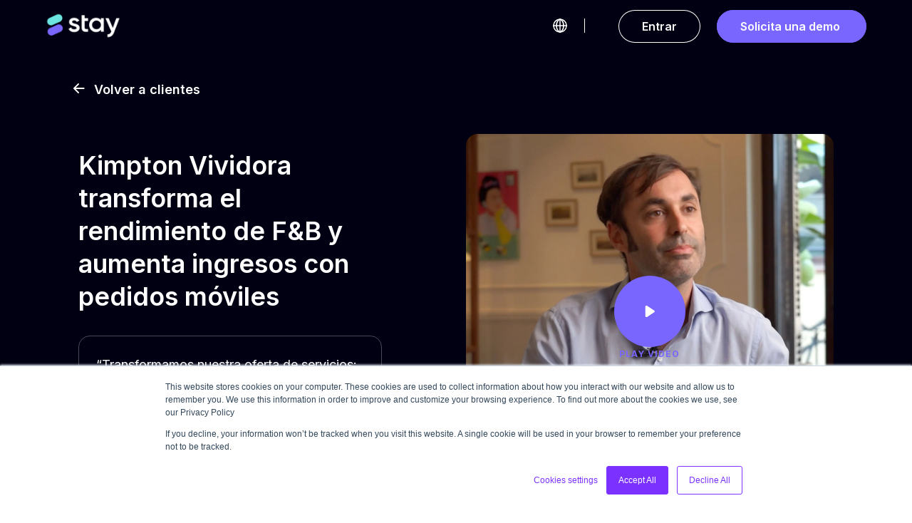

--- FILE ---
content_type: text/html; charset=UTF-8
request_url: https://www.stay-app.com/es/clientes/kimpton-vividora
body_size: 18667
content:
<!doctype html><html lang="es"><head>
    <meta charset="utf-8">
    <title>Kimpton Vividora transforma el rendimiento de F&amp;B y aumenta ingresos con pedidos móviles</title>
    <link rel="shortcut icon" href="https://www.stay-app.com/hubfs/favicon-32x32.png">
    <meta name="description" content="Kimpton Vividora mejora la experiencia del huésped y aumenta ingresos mediante STAY, optimizando el servicio, reduciendo tiempos de espera y promoviendo la sostenibilidad.">
    
    
    
    
    
    <meta name="viewport" content="width=device-width, initial-scale=1">

    <script src="/hs/hsstatic/jquery-libs/static-1.4/jquery/jquery-1.11.2.js"></script>
<script>hsjQuery = window['jQuery'];</script>
    <meta property="og:description" content="Kimpton Vividora mejora la experiencia del huésped y aumenta ingresos mediante STAY, optimizando el servicio, reduciendo tiempos de espera y promoviendo la sostenibilidad.">
    <meta property="og:title" content="Kimpton Vividora transforma el rendimiento de F&amp;B y aumenta ingresos con pedidos móviles">
    <meta name="twitter:description" content="Kimpton Vividora mejora la experiencia del huésped y aumenta ingresos mediante STAY, optimizando el servicio, reduciendo tiempos de espera y promoviendo la sostenibilidad.">
    <meta name="twitter:title" content="Kimpton Vividora transforma el rendimiento de F&amp;B y aumenta ingresos con pedidos móviles">

    

    
    <style>
a.cta_button{-moz-box-sizing:content-box !important;-webkit-box-sizing:content-box !important;box-sizing:content-box !important;vertical-align:middle}.hs-breadcrumb-menu{list-style-type:none;margin:0px 0px 0px 0px;padding:0px 0px 0px 0px}.hs-breadcrumb-menu-item{float:left;padding:10px 0px 10px 10px}.hs-breadcrumb-menu-divider:before{content:'›';padding-left:10px}.hs-featured-image-link{border:0}.hs-featured-image{float:right;margin:0 0 20px 20px;max-width:50%}@media (max-width: 568px){.hs-featured-image{float:none;margin:0;width:100%;max-width:100%}}.hs-screen-reader-text{clip:rect(1px, 1px, 1px, 1px);height:1px;overflow:hidden;position:absolute !important;width:1px}
</style>

<link rel="stylesheet" href="https://www.stay-app.com/hubfs/hub_generated/template_assets/1/75920223071/1763476603502/template_main.min.css">
<link rel="stylesheet" href="https://www.stay-app.com/hubfs/hub_generated/template_assets/1/75919699982/1763476551694/template_theme-overrides.min.css">
<link rel="stylesheet" href="https://www.stay-app.com/hubfs/hub_generated/module_assets/1/75921100550/1763476700688/module_menu.min.css">
<link rel="stylesheet" href="/hs/hsstatic/cos-LanguageSwitcher/static-1.336/sass/LanguageSwitcher.css">
<link rel="stylesheet" href="https://www.stay-app.com/hubfs/hub_generated/module_assets/1/84151137069/1763476708872/module_menu-secondary.css">
<link rel="stylesheet" href="https://www.stay-app.com/hubfs/hub_generated/module_assets/1/85468263498/1742026324279/module_Customers_Link_Back.min.css">
<link rel="stylesheet" href="https://www.stay-app.com/hubfs/hub_generated/module_assets/1/117679255460/1763477213260/module_Customer_banner_horizontal.min.css">
<link rel="stylesheet" href="https://www.stay-app.com/hubfs/hub_generated/module_assets/1/67434339742/1742026172548/module_Advance_title.min.css">
<link rel="stylesheet" href="https://www.stay-app.com/hubfs/hub_generated/module_assets/1/67435164574/1742026173569/module_Client_data.min.css">
<link rel="stylesheet" href="https://www.stay-app.com/hubfs/hub_generated/module_assets/1/85358640797/1742026323187/module_Customers_Individual_Related.min.css">
<link rel="stylesheet" href="https://www.stay-app.com/hubfs/hub_generated/module_assets/1/79723484777/1748252739043/module_Content_With_Cta.min.css">
<style>
  @font-face {
    font-family: "Inter";
    font-weight: 700;
    font-style: normal;
    font-display: swap;
    src: url("/_hcms/googlefonts/Inter/700.woff2") format("woff2"), url("/_hcms/googlefonts/Inter/700.woff") format("woff");
  }
  @font-face {
    font-family: "Inter";
    font-weight: 400;
    font-style: normal;
    font-display: swap;
    src: url("/_hcms/googlefonts/Inter/regular.woff2") format("woff2"), url("/_hcms/googlefonts/Inter/regular.woff") format("woff");
  }
  @font-face {
    font-family: "Inter";
    font-weight: 600;
    font-style: normal;
    font-display: swap;
    src: url("/_hcms/googlefonts/Inter/600.woff2") format("woff2"), url("/_hcms/googlefonts/Inter/600.woff") format("woff");
  }
  @font-face {
    font-family: "Inter";
    font-weight: 400;
    font-style: normal;
    font-display: swap;
    src: url("/_hcms/googlefonts/Inter/regular.woff2") format("woff2"), url("/_hcms/googlefonts/Inter/regular.woff") format("woff");
  }
  @font-face {
    font-family: "Inter";
    font-weight: 700;
    font-style: normal;
    font-display: swap;
    src: url("/_hcms/googlefonts/Inter/700.woff2") format("woff2"), url("/_hcms/googlefonts/Inter/700.woff") format("woff");
  }
</style>

<!-- Editor Styles -->
<style id="hs_editor_style" type="text/css">
/* HubSpot Non-stacked Media Query Styles */
@media (min-width:768px) {
  .dnd_area_main-row-0-vertical-alignment > .row-fluid {
    display: -ms-flexbox !important;
    -ms-flex-direction: row;
    display: flex !important;
    flex-direction: row;
  }
  .dnd_area_main-row-1-vertical-alignment > .row-fluid {
    display: -ms-flexbox !important;
    -ms-flex-direction: row;
    display: flex !important;
    flex-direction: row;
  }
  .dnd_area_main-row-2-vertical-alignment > .row-fluid {
    display: -ms-flexbox !important;
    -ms-flex-direction: row;
    display: flex !important;
    flex-direction: row;
  }
  .dnd_area_main-row-3-vertical-alignment > .row-fluid {
    display: -ms-flexbox !important;
    -ms-flex-direction: row;
    display: flex !important;
    flex-direction: row;
  }
  .dnd_area_main-row-4-vertical-alignment > .row-fluid {
    display: -ms-flexbox !important;
    -ms-flex-direction: row;
    display: flex !important;
    flex-direction: row;
  }
  .dnd_area_main-row-5-vertical-alignment > .row-fluid {
    display: -ms-flexbox !important;
    -ms-flex-direction: row;
    display: flex !important;
    flex-direction: row;
  }
  .dnd_area_main-row-6-vertical-alignment > .row-fluid {
    display: -ms-flexbox !important;
    -ms-flex-direction: row;
    display: flex !important;
    flex-direction: row;
  }
  .dnd_area_main-row-7-vertical-alignment > .row-fluid {
    display: -ms-flexbox !important;
    -ms-flex-direction: row;
    display: flex !important;
    flex-direction: row;
  }
  .cell_16461333791304-vertical-alignment {
    display: -ms-flexbox !important;
    -ms-flex-direction: column !important;
    -ms-flex-pack: center !important;
    display: flex !important;
    flex-direction: column !important;
    justify-content: center !important;
  }
  .cell_16461333791304-vertical-alignment > div {
    flex-shrink: 0 !important;
  }
  .cell_16461333791303-vertical-alignment {
    display: -ms-flexbox !important;
    -ms-flex-direction: column !important;
    -ms-flex-pack: center !important;
    display: flex !important;
    flex-direction: column !important;
    justify-content: center !important;
  }
  .cell_16461333791303-vertical-alignment > div {
    flex-shrink: 0 !important;
  }
  .cell_16461333791302-vertical-alignment {
    display: -ms-flexbox !important;
    -ms-flex-direction: column !important;
    -ms-flex-pack: center !important;
    display: flex !important;
    flex-direction: column !important;
    justify-content: center !important;
  }
  .cell_16461333791302-vertical-alignment > div {
    flex-shrink: 0 !important;
  }
  .cell_16461322433564-vertical-alignment {
    display: -ms-flexbox !important;
    -ms-flex-direction: column !important;
    -ms-flex-pack: center !important;
    display: flex !important;
    flex-direction: column !important;
    justify-content: center !important;
  }
  .cell_16461322433564-vertical-alignment > div {
    flex-shrink: 0 !important;
  }
  .cell_16461322433563-vertical-alignment {
    display: -ms-flexbox !important;
    -ms-flex-direction: column !important;
    -ms-flex-pack: center !important;
    display: flex !important;
    flex-direction: column !important;
    justify-content: center !important;
  }
  .cell_16461322433563-vertical-alignment > div {
    flex-shrink: 0 !important;
  }
  .cell_16461322433562-vertical-alignment {
    display: -ms-flexbox !important;
    -ms-flex-direction: column !important;
    -ms-flex-pack: center !important;
    display: flex !important;
    flex-direction: column !important;
    justify-content: center !important;
  }
  .cell_16461322433562-vertical-alignment > div {
    flex-shrink: 0 !important;
  }
  .cell_16461333796824-vertical-alignment {
    display: -ms-flexbox !important;
    -ms-flex-direction: column !important;
    -ms-flex-pack: center !important;
    display: flex !important;
    flex-direction: column !important;
    justify-content: center !important;
  }
  .cell_16461333796824-vertical-alignment > div {
    flex-shrink: 0 !important;
  }
  .cell_16461333796823-vertical-alignment {
    display: -ms-flexbox !important;
    -ms-flex-direction: column !important;
    -ms-flex-pack: center !important;
    display: flex !important;
    flex-direction: column !important;
    justify-content: center !important;
  }
  .cell_16461333796823-vertical-alignment > div {
    flex-shrink: 0 !important;
  }
  .cell_16461333796822-vertical-alignment {
    display: -ms-flexbox !important;
    -ms-flex-direction: column !important;
    -ms-flex-pack: center !important;
    display: flex !important;
    flex-direction: column !important;
    justify-content: center !important;
  }
  .cell_16461333796822-vertical-alignment > div {
    flex-shrink: 0 !important;
  }
  .cell_16461336705954-vertical-alignment {
    display: -ms-flexbox !important;
    -ms-flex-direction: column !important;
    -ms-flex-pack: center !important;
    display: flex !important;
    flex-direction: column !important;
    justify-content: center !important;
  }
  .cell_16461336705954-vertical-alignment > div {
    flex-shrink: 0 !important;
  }
  .cell_16461336705953-vertical-alignment {
    display: -ms-flexbox !important;
    -ms-flex-direction: column !important;
    -ms-flex-pack: center !important;
    display: flex !important;
    flex-direction: column !important;
    justify-content: center !important;
  }
  .cell_16461336705953-vertical-alignment > div {
    flex-shrink: 0 !important;
  }
  .cell_16461336705952-vertical-alignment {
    display: -ms-flexbox !important;
    -ms-flex-direction: column !important;
    -ms-flex-pack: center !important;
    display: flex !important;
    flex-direction: column !important;
    justify-content: center !important;
  }
  .cell_16461336705952-vertical-alignment > div {
    flex-shrink: 0 !important;
  }
  .cell_16461352314524-vertical-alignment {
    display: -ms-flexbox !important;
    -ms-flex-direction: column !important;
    -ms-flex-pack: center !important;
    display: flex !important;
    flex-direction: column !important;
    justify-content: center !important;
  }
  .cell_16461352314524-vertical-alignment > div {
    flex-shrink: 0 !important;
  }
  .cell_16461352314523-vertical-alignment {
    display: -ms-flexbox !important;
    -ms-flex-direction: column !important;
    -ms-flex-pack: center !important;
    display: flex !important;
    flex-direction: column !important;
    justify-content: center !important;
  }
  .cell_16461352314523-vertical-alignment > div {
    flex-shrink: 0 !important;
  }
  .cell_16461352314522-vertical-alignment {
    display: -ms-flexbox !important;
    -ms-flex-direction: column !important;
    -ms-flex-pack: center !important;
    display: flex !important;
    flex-direction: column !important;
    justify-content: center !important;
  }
  .cell_16461352314522-vertical-alignment > div {
    flex-shrink: 0 !important;
  }
  .cell_16461354887653-vertical-alignment {
    display: -ms-flexbox !important;
    -ms-flex-direction: column !important;
    -ms-flex-pack: center !important;
    display: flex !important;
    flex-direction: column !important;
    justify-content: center !important;
  }
  .cell_16461354887653-vertical-alignment > div {
    flex-shrink: 0 !important;
  }
  .cell_16461354887652-vertical-alignment {
    display: -ms-flexbox !important;
    -ms-flex-direction: column !important;
    -ms-flex-pack: center !important;
    display: flex !important;
    flex-direction: column !important;
    justify-content: center !important;
  }
  .cell_16461354887652-vertical-alignment > div {
    flex-shrink: 0 !important;
  }
  .cell_1646135488765-vertical-alignment {
    display: -ms-flexbox !important;
    -ms-flex-direction: column !important;
    -ms-flex-pack: center !important;
    display: flex !important;
    flex-direction: column !important;
    justify-content: center !important;
  }
  .cell_1646135488765-vertical-alignment > div {
    flex-shrink: 0 !important;
  }
  .cell_16461354265724-vertical-alignment {
    display: -ms-flexbox !important;
    -ms-flex-direction: column !important;
    -ms-flex-pack: center !important;
    display: flex !important;
    flex-direction: column !important;
    justify-content: center !important;
  }
  .cell_16461354265724-vertical-alignment > div {
    flex-shrink: 0 !important;
  }
  .cell_16461354265723-vertical-alignment {
    display: -ms-flexbox !important;
    -ms-flex-direction: column !important;
    -ms-flex-pack: center !important;
    display: flex !important;
    flex-direction: column !important;
    justify-content: center !important;
  }
  .cell_16461354265723-vertical-alignment > div {
    flex-shrink: 0 !important;
  }
  .cell_16461354265722-vertical-alignment {
    display: -ms-flexbox !important;
    -ms-flex-direction: column !important;
    -ms-flex-pack: center !important;
    display: flex !important;
    flex-direction: column !important;
    justify-content: center !important;
  }
  .cell_16461354265722-vertical-alignment > div {
    flex-shrink: 0 !important;
  }
  .cell_17011809001354-vertical-alignment {
    display: -ms-flexbox !important;
    -ms-flex-direction: column !important;
    -ms-flex-pack: center !important;
    display: flex !important;
    flex-direction: column !important;
    justify-content: center !important;
  }
  .cell_17011809001354-vertical-alignment > div {
    flex-shrink: 0 !important;
  }
  .cell_17011809001353-vertical-alignment {
    display: -ms-flexbox !important;
    -ms-flex-direction: column !important;
    -ms-flex-pack: center !important;
    display: flex !important;
    flex-direction: column !important;
    justify-content: center !important;
  }
  .cell_17011809001353-vertical-alignment > div {
    flex-shrink: 0 !important;
  }
  .cell_17011809001352-vertical-alignment {
    display: -ms-flexbox !important;
    -ms-flex-direction: column !important;
    -ms-flex-pack: center !important;
    display: flex !important;
    flex-direction: column !important;
    justify-content: center !important;
  }
  .cell_17011809001352-vertical-alignment > div {
    flex-shrink: 0 !important;
  }
}
/* HubSpot Styles (default) */
.Customers_Link_Back-row-0-padding {
  padding-top: 0px !important;
  padding-bottom: 0px !important;
}
.Banner-row-0-padding {
  padding-top: 0px !important;
}
.dnd_area_main-row-0-margin {
  margin-bottom: 40px !important;
}
.dnd_area_main-row-0-padding {
  padding-top: 5vw !important;
  padding-bottom: 2vw !important;
  padding-left: 0px !important;
  padding-right: 0px !important;
}
.dnd_area_main-row-1-padding {
  padding-top: 0px !important;
  padding-bottom: 2vw !important;
  padding-left: 0px !important;
  padding-right: 0px !important;
}
.dnd_area_main-row-1-hidden {
  display: none !important;
}
.dnd_area_main-row-2-margin {
  margin-bottom: 40px !important;
}
.dnd_area_main-row-2-padding {
  padding-top: 0px !important;
  padding-bottom: 2vw !important;
  padding-left: 0px !important;
  padding-right: 0px !important;
}
.dnd_area_main-row-3-margin {
  margin-bottom: 40px !important;
}
.dnd_area_main-row-3-padding {
  padding-top: 0px !important;
  padding-bottom: 2vw !important;
  padding-left: 0px !important;
  padding-right: 0px !important;
}
.dnd_area_main-row-4-margin {
  margin-bottom: 40px !important;
}
.dnd_area_main-row-4-padding {
  padding-top: 0px !important;
  padding-bottom: 2vw !important;
  padding-left: 0px !important;
  padding-right: 0px !important;
}
.dnd_area_main-row-5-margin {
  margin-bottom: 40px !important;
}
.dnd_area_main-row-5-padding {
  padding-top: 0px !important;
  padding-bottom: 2vw !important;
  padding-left: 0px !important;
  padding-right: 0px !important;
}
.dnd_area_main-row-6-margin {
  margin-bottom: 40px !important;
}
.dnd_area_main-row-6-padding {
  padding-top: 0px !important;
  padding-bottom: 0vw !important;
  padding-left: 0px !important;
  padding-right: 0px !important;
}
.dnd_area_main-row-7-margin {
  margin-bottom: 40px !important;
}
.dnd_area_main-row-7-padding {
  padding-top: 0px !important;
  padding-bottom: 2vw !important;
  padding-left: 0px !important;
  padding-right: 0px !important;
}
.cell_16461333791302-padding {
  padding-left: 20px !important;
  padding-right: 20px !important;
}
.cell_16461322433562-padding {
  padding-left: 20px !important;
  padding-right: 20px !important;
}
.cell_16461333796822-padding {
  padding-left: 20px !important;
  padding-right: 20px !important;
}
.cell_16461336705952-padding {
  padding-left: 20px !important;
  padding-right: 20px !important;
}
.cell_16461352314522-padding {
  padding-left: 20px !important;
  padding-right: 20px !important;
}
.cell_1646135488765-padding {
  padding-left: 20px !important;
  padding-right: 20px !important;
}
.cell_16461354265722-padding {
  padding-left: 20px !important;
  padding-right: 20px !important;
}
.cell_17011809001352-padding {
  padding-left: 20px !important;
  padding-right: 20px !important;
}
.dnd_area4-row-0-padding {
  padding-bottom: 0px !important;
}
.dnd_area4-row-0-hidden {
  display: none !important;
}
/* HubSpot Styles (mobile) */
@media (max-width: 767px) {
  .cell_16461333791303-margin {
    margin-bottom: 25px !important;
  }
  .cell_16461333791302-margin {
    margin-bottom: 25px !important;
  }
  .cell_16461322433563-margin {
    margin-bottom: 25px !important;
  }
  .cell_16461322433562-margin {
    margin-bottom: 25px !important;
  }
  .cell_16461333796822-margin {
    margin-bottom: 25px !important;
  }
}
</style>
    

    
<!--  Added by GoogleAnalytics integration -->
<script>
var _hsp = window._hsp = window._hsp || [];
_hsp.push(['addPrivacyConsentListener', function(consent) { if (consent.allowed || (consent.categories && consent.categories.analytics)) {
  (function(i,s,o,g,r,a,m){i['GoogleAnalyticsObject']=r;i[r]=i[r]||function(){
  (i[r].q=i[r].q||[]).push(arguments)},i[r].l=1*new Date();a=s.createElement(o),
  m=s.getElementsByTagName(o)[0];a.async=1;a.src=g;m.parentNode.insertBefore(a,m)
})(window,document,'script','//www.google-analytics.com/analytics.js','ga');
  ga('create','UA-213643706-1','auto');
  ga('send','pageview');
}}]);
</script>

<!-- /Added by GoogleAnalytics integration -->

<!--  Added by GoogleTagManager integration -->
<script>
var _hsp = window._hsp = window._hsp || [];
window.dataLayer = window.dataLayer || [];
function gtag(){dataLayer.push(arguments);}

var useGoogleConsentModeV2 = true;
var waitForUpdateMillis = 1000;



var hsLoadGtm = function loadGtm() {
    if(window._hsGtmLoadOnce) {
      return;
    }

    if (useGoogleConsentModeV2) {

      gtag('set','developer_id.dZTQ1Zm',true);

      gtag('consent', 'default', {
      'ad_storage': 'denied',
      'analytics_storage': 'denied',
      'ad_user_data': 'denied',
      'ad_personalization': 'denied',
      'wait_for_update': waitForUpdateMillis
      });

      _hsp.push(['useGoogleConsentModeV2'])
    }

    (function(w,d,s,l,i){w[l]=w[l]||[];w[l].push({'gtm.start':
    new Date().getTime(),event:'gtm.js'});var f=d.getElementsByTagName(s)[0],
    j=d.createElement(s),dl=l!='dataLayer'?'&l='+l:'';j.async=true;j.src=
    'https://www.googletagmanager.com/gtm.js?id='+i+dl;f.parentNode.insertBefore(j,f);
    })(window,document,'script','dataLayer','GTM-TPQ3PJL');

    window._hsGtmLoadOnce = true;
};

_hsp.push(['addPrivacyConsentListener', function(consent){
  if(consent.allowed || (consent.categories && consent.categories.analytics)){
    hsLoadGtm();
  }
}]);

</script>

<!-- /Added by GoogleTagManager integration -->

    <link rel="canonical" href="https://www.stay-app.com/es/clientes/kimpton-vividora">

<meta name="google-site-verification" content="BfHqexMukBksX3J8OYYTiwiaZKdw6Rc0vaUdWywR95w">

<script type="text/javascript">
    (function(c,l,a,r,i,t,y){
        c[a]=c[a]||function(){(c[a].q=c[a].q||[]).push(arguments)};
        t=l.createElement(r);t.async=1;t.src="https://www.clarity.ms/tag/"+i;
        y=l.getElementsByTagName(r)[0];y.parentNode.insertBefore(t,y);
    })(window, document, "clarity", "script", "rumnoovovo");
</script>
<meta property="og:image" content="https://www.stay-app.com/hubfs/Kimpton-caso-de-%C3%A9xito-portada-3-_1_%20(1)-1.webp">
<meta property="og:image:width" content="800">
<meta property="og:image:height" content="800">
<meta property="og:image:alt" content="Kimpton Vividora">
<meta name="twitter:image" content="https://www.stay-app.com/hubfs/Kimpton-caso-de-%C3%A9xito-portada-3-_1_%20(1)-1.webp">
<meta name="twitter:image:alt" content="Kimpton Vividora">

<meta property="og:url" content="https://www.stay-app.com/es/clientes/kimpton-vividora">
<meta name="twitter:card" content="summary_large_image">
<meta http-equiv="content-language" content="es">
<link rel="alternate" hreflang="en" href="https://www.stay-app.com/customers/kimpton-vividora">
<link rel="alternate" hreflang="es" href="https://www.stay-app.com/es/clientes/kimpton-vividora">






  <meta name="generator" content="HubSpot"></head>
  <body>
<!--  Added by GoogleTagManager integration -->
<noscript><iframe src="https://www.googletagmanager.com/ns.html?id=GTM-TPQ3PJL" height="0" width="0" style="display:none;visibility:hidden"></iframe></noscript>

<!-- /Added by GoogleTagManager integration -->

    <div class="body-wrapper   hs-content-id-147589888641 hs-site-page page ">

      
<div class="header_transparent">
  <div data-global-resource-path="StayApp_June2022/templates/partials/header.html"><header class="header">

  
  <a href="#main-content" class="header__skip">Skip to content</a>

  
  <div class="header_main">
    <div class="header__container">

      
      <div class="header-logo">
        <div class="header_logo_color">
          
          <div id="hs_cos_wrapper_header_logo" class="hs_cos_wrapper hs_cos_wrapper_widget hs_cos_wrapper_type_module widget-type-logo" style="" data-hs-cos-general-type="widget" data-hs-cos-type="module">
  






















  
  <span id="hs_cos_wrapper_header_logo_hs_logo_widget" class="hs_cos_wrapper hs_cos_wrapper_widget hs_cos_wrapper_type_logo" style="" data-hs-cos-general-type="widget" data-hs-cos-type="logo"><a href="/es/" id="hs-link-header_logo_hs_logo_widget" style="border-width:0px;border:0px;"><img src="https://www.stay-app.com/hs-fs/hubfs/logotipo%20nuevo.png?width=120&amp;height=41&amp;name=logotipo%20nuevo.png" class="hs-image-widget " height="41" style="height: auto;width:120px;border-width:0px;border:0px;" width="120" alt="logotipo nuevo" title="logotipo nuevo" srcset="https://www.stay-app.com/hs-fs/hubfs/logotipo%20nuevo.png?width=60&amp;height=21&amp;name=logotipo%20nuevo.png 60w, https://www.stay-app.com/hs-fs/hubfs/logotipo%20nuevo.png?width=120&amp;height=41&amp;name=logotipo%20nuevo.png 120w, https://www.stay-app.com/hs-fs/hubfs/logotipo%20nuevo.png?width=180&amp;height=62&amp;name=logotipo%20nuevo.png 180w, https://www.stay-app.com/hs-fs/hubfs/logotipo%20nuevo.png?width=240&amp;height=82&amp;name=logotipo%20nuevo.png 240w, https://www.stay-app.com/hs-fs/hubfs/logotipo%20nuevo.png?width=300&amp;height=103&amp;name=logotipo%20nuevo.png 300w, https://www.stay-app.com/hs-fs/hubfs/logotipo%20nuevo.png?width=360&amp;height=123&amp;name=logotipo%20nuevo.png 360w" sizes="(max-width: 120px) 100vw, 120px"></a></span>
</div>          
          
        </div>
        <div class="header_logo_white">
          
          <div id="hs_cos_wrapper_header_logo_white" class="hs_cos_wrapper hs_cos_wrapper_widget hs_cos_wrapper_type_module widget-type-logo" style="" data-hs-cos-general-type="widget" data-hs-cos-type="module">
  






















  
  <span id="hs_cos_wrapper_header_logo_white_hs_logo_widget" class="hs_cos_wrapper hs_cos_wrapper_widget hs_cos_wrapper_type_logo" style="" data-hs-cos-general-type="widget" data-hs-cos-type="logo"><a href="/es/" id="hs-link-header_logo_white_hs_logo_widget" style="border-width:0px;border:0px;"><img src="https://www.stay-app.com/hs-fs/hubfs/Website/STAY%20logos/STAY%20logo_white.png?width=120&amp;height=46&amp;name=STAY%20logo_white.png" class="hs-image-widget " height="46" style="height: auto;width:120px;border-width:0px;border:0px;" width="120" alt="STAY" title="STAY" srcset="https://www.stay-app.com/hs-fs/hubfs/Website/STAY%20logos/STAY%20logo_white.png?width=60&amp;height=23&amp;name=STAY%20logo_white.png 60w, https://www.stay-app.com/hs-fs/hubfs/Website/STAY%20logos/STAY%20logo_white.png?width=120&amp;height=46&amp;name=STAY%20logo_white.png 120w, https://www.stay-app.com/hs-fs/hubfs/Website/STAY%20logos/STAY%20logo_white.png?width=180&amp;height=69&amp;name=STAY%20logo_white.png 180w, https://www.stay-app.com/hs-fs/hubfs/Website/STAY%20logos/STAY%20logo_white.png?width=240&amp;height=92&amp;name=STAY%20logo_white.png 240w, https://www.stay-app.com/hs-fs/hubfs/Website/STAY%20logos/STAY%20logo_white.png?width=300&amp;height=115&amp;name=STAY%20logo_white.png 300w, https://www.stay-app.com/hs-fs/hubfs/Website/STAY%20logos/STAY%20logo_white.png?width=360&amp;height=138&amp;name=STAY%20logo_white.png 360w" sizes="(max-width: 120px) 100vw, 120px"></a></span>
</div>  
          
        </div>
      </div>

      <div class="nav-wrapper">
        <div class="custom-menu-primary">
          <div id="hs_cos_wrapper_navigation-primary" class="hs_cos_wrapper hs_cos_wrapper_widget hs_cos_wrapper_type_module" style="" data-hs-cos-general-type="widget" data-hs-cos-type="module">




<nav class="menu menu--desktop" aria-label="Main menu">
  <ul class="menu__wrapper no-list">
    

  

  

  
    
      <li class="menu__item menu__item--depth-1 menu__item--has-submenu hs-skip-lang-url-rewrite">
        
          <div class="button__wrapper"> 
            <button class="menu__child-toggle no-button" aria-expanded="false">
            <a class="menu__link menu__link--toggle" href="javascript:void(0)" aria-haspopup="true">Producto</a>
              <img src="https://www.stay-app.com/hubfs/StayApp_June2022/Icons/menu-arrow.svg" class="menu-arrow">
            </button>
          </div>
        
                  
            
              <div class="menu__submenu__wrapper megamenu">
                <div class="menu__submenu__container">
                  <ul class="menu__submenu menu__submenu--level-2 no-list">
                    
                    
                      
      <li class="menu__item menu__item--depth-2 menu__item--has-submenu hs-skip-lang-url-rewrite">
        
          <div class="button__wrapper">
            <button class="menu__child-toggle no-button" aria-expanded="false">
              <a class="menu__link menu__link--toggle" href="">Ecosistema STAY</a>
            </button>
          </div>
        
                  
            
              <div class="menu__submenu__wrapper">
                <div class="menu__submenu__container">
                  <ul class="menu__submenu menu__submenu--level-3 no-list">
                    
                    
                      
      <li class="menu__item menu__item--depth-3  hs-skip-lang-url-rewrite">
        
          <div class="button__wrapper">
            <button class="menu__child-toggle no-button" aria-expanded="false">
              <a class="menu__link menu__link--toggle" href="https://www.stay-app.com/es/guest-app"><span class="guest_icon menu_icon"></span><div><span>Guest App</span><p>Más interacción entre huésped y hotel</p></div></a>
            </button>
          </div>
        
        
      </li>
    
  
                    
                      
      <li class="menu__item menu__item--depth-3  hs-skip-lang-url-rewrite">
        
          <div class="button__wrapper">
            <button class="menu__child-toggle no-button" aria-expanded="false">
              <a class="menu__link menu__link--toggle" href="https://www.stay-app.com/es/stay-360"><span class="staff_icon menu_icon"></span><div><span>STAY 360</span><p>Unifica todo el guest journye de tu cadena en una sola app</p></div></a>
            </button>
          </div>
        
        
      </li>
    
  
                    
                  </ul>
                </div>
              </div>
            
        
      </li>
    
  
                    
                      
      <li class="menu__item menu__item--depth-2 menu__item--has-submenu hs-skip-lang-url-rewrite">
        
          <div class="button__wrapper">
            <button class="menu__child-toggle no-button" aria-expanded="false">
              <a class="menu__link menu__link--toggle" href="">Funcionalidades principales</a>
            </button>
          </div>
        
                  
            
              <div class="menu__submenu__wrapper">
                <div class="menu__submenu__container">
                  <ul class="menu__submenu menu__submenu--level-3 no-list">
                    
                    
                      
      <li class="menu__item menu__item--depth-3  hs-skip-lang-url-rewrite">
        
          <div class="button__wrapper">
            <button class="menu__child-toggle no-button" aria-expanded="false">
              <a class="menu__link menu__link--toggle" href="https://www.stay-app.com/es/hotel-directory"><span class="hoteldirectory_icon menu_icon"></span><div><span>Hotel Directory</span><p>Información detallada de tu hotel</p></div></a>
            </button>
          </div>
        
        
      </li>
    
  
                    
                      
      <li class="menu__item menu__item--depth-3  hs-skip-lang-url-rewrite">
        
          <div class="button__wrapper">
            <button class="menu__child-toggle no-button" aria-expanded="false">
              <a class="menu__link menu__link--toggle" href="https://www.stay-app.com/es/spa-booking-system"><span class="booking_icon menu_icon"></span><div><span>Spa Booking System</span><p>Ofrece una experiencia de spa fluida</p></div></a>
            </button>
          </div>
        
        
      </li>
    
  
                    
                      
      <li class="menu__item menu__item--depth-3  hs-skip-lang-url-rewrite">
        
          <div class="button__wrapper">
            <button class="menu__child-toggle no-button" aria-expanded="false">
              <a class="menu__link menu__link--toggle" href="https://www.stay-app.com/es/mobile-ordering"><span class="foodorder_icon menu_icon"></span><div><span>Mobile Ordering</span><p>Pedidos más sencillos de hacer y sin esperas</p></div></a>
            </button>
          </div>
        
        
      </li>
    
  
                    
                      
      <li class="menu__item menu__item--depth-3  hs-skip-lang-url-rewrite">
        
          <div class="button__wrapper">
            <button class="menu__child-toggle no-button" aria-expanded="false">
              <a class="menu__link menu__link--toggle" href="https://www.stay-app.com/es/task-manager"><span class="tasks_icon menu_icon"></span><div><span>Task Manager</span><p>Peticiones localizadas y bajo control</p></div></a>
            </button>
          </div>
        
        
      </li>
    
  
                    
                      
      <li class="menu__item menu__item--depth-3  hs-skip-lang-url-rewrite">
        
          <div class="button__wrapper">
            <button class="menu__child-toggle no-button" aria-expanded="false">
              <a class="menu__link menu__link--toggle" href="https://www.stay-app.com/es/restaurants-pro"><span class="restaurant_icon menu_icon"></span><div><span>Restaurants</span><p>Mayor eficiencia para tus restaurantes</p></div></a>
            </button>
          </div>
        
        
      </li>
    
  
                    
                      
      <li class="menu__item menu__item--depth-3  hs-skip-lang-url-rewrite">
        
          <div class="button__wrapper">
            <button class="menu__child-toggle no-button" aria-expanded="false">
              <a class="menu__link menu__link--toggle" href="https://www.stay-app.com/es/concierge-chat"><span class="chat_icon menu_icon"></span><div><span>Concierge Chat</span><p>Contacto más directo con tus huéspedes</p></div></a>
            </button>
          </div>
        
        
      </li>
    
  
                    
                      
      <li class="menu__item menu__item--depth-3  hs-skip-lang-url-rewrite">
        
          <div class="button__wrapper">
            <button class="menu__child-toggle no-button" aria-expanded="false">
              <a class="menu__link menu__link--toggle" href="https://www.stay-app.com/es/instant-feedback"><span class="rating_icon menu_icon"></span><div><span>Instant Feedback</span><p>Escucha a tus huéspedes antes de que se marchen</p></div></a>
            </button>
          </div>
        
        
      </li>
    
  
                    
                      
      <li class="menu__item menu__item--depth-3  hs-skip-lang-url-rewrite">
        
          <div class="button__wrapper">
            <button class="menu__child-toggle no-button" aria-expanded="false">
              <a class="menu__link menu__link--toggle" href="https://www.stay-app.com/es/analytics-insights"><span class="insights_icon menu_icon"></span><div><span>Analytics &amp; Insights</span><p>Toma mejores decisiones basadas en datos</p></div></a>
            </button>
          </div>
        
        
      </li>
    
  
                    
                  </ul>
                </div>
              </div>
            
        
      </li>
    
  
                    
                      
      <li class="menu__item menu__item--depth-2 menu__item--has-submenu hs-skip-lang-url-rewrite">
        
          <div class="button__wrapper">
            <button class="menu__child-toggle no-button" aria-expanded="false">
              <a class="menu__link menu__link--toggle" href="">Más funcionalidades</a>
            </button>
          </div>
        
                  
            
              <div class="menu__submenu__wrapper">
                <div class="menu__submenu__container">
                  <ul class="menu__submenu menu__submenu--level-3 no-list">
                    
                    
                      
      <li class="menu__item menu__item--depth-3  hs-skip-lang-url-rewrite">
        
          <div class="button__wrapper">
            <button class="menu__child-toggle no-button" aria-expanded="false">
              <a class="menu__link menu__link--toggle" href="https://www.stay-app.com/es/booking-system">Service Reservations</a>
            </button>
          </div>
        
        
      </li>
    
  
                    
                      
      <li class="menu__item menu__item--depth-3  hs-skip-lang-url-rewrite">
        
          <div class="button__wrapper">
            <button class="menu__child-toggle no-button" aria-expanded="false">
              <a class="menu__link menu__link--toggle" href="https://www.stay-app.com/es/hotel-map">Hotel Maps</a>
            </button>
          </div>
        
        
      </li>
    
  
                    
                      
      <li class="menu__item menu__item--depth-3  hs-skip-lang-url-rewrite">
        
          <div class="button__wrapper">
            <button class="menu__child-toggle no-button" aria-expanded="false">
              <a class="menu__link menu__link--toggle" href="https://www.stay-app.com/es/destination-guide">Destination Guide</a>
            </button>
          </div>
        
        
      </li>
    
  
                    
                      
      <li class="menu__item menu__item--depth-3  hs-skip-lang-url-rewrite">
        
          <div class="button__wrapper">
            <button class="menu__child-toggle no-button" aria-expanded="false">
              <a class="menu__link menu__link--toggle" href="https://www.stay-app.com/es/upselling">Upselling</a>
            </button>
          </div>
        
        
      </li>
    
  
                    
                      
      <li class="menu__item menu__item--depth-3  hs-skip-lang-url-rewrite">
        
          <div class="button__wrapper">
            <button class="menu__child-toggle no-button" aria-expanded="false">
              <a class="menu__link menu__link--toggle" href="https://www.stay-app.com/es/kids-club">Kids Club</a>
            </button>
          </div>
        
        
      </li>
    
  
                    
                  </ul>
                </div>
              </div>
            
        
      </li>
    
  
                    
                  </ul>
                </div>
                
              </div>
            
        
      </li>
    
  
  
    
      <li class="menu__item menu__item--depth-1 menu__item--has-submenu hs-skip-lang-url-rewrite">
        
          <div class="button__wrapper"> 
            <button class="menu__child-toggle no-button" aria-expanded="false">
            <a class="menu__link menu__link--toggle" href="javascript:void(0)" aria-haspopup="true">Soluciones</a>
              <img src="https://www.stay-app.com/hubfs/StayApp_June2022/Icons/menu-arrow.svg" class="menu-arrow">
            </button>
          </div>
        
                  
            
              <div class="menu__submenu__wrapper megamenu">
                <div class="menu__submenu__container">
                  <ul class="menu__submenu menu__submenu--level-2 no-list">
                    
                    
                      
      <li class="menu__item menu__item--depth-2 menu__item--has-submenu hs-skip-lang-url-rewrite">
        
          <div class="button__wrapper">
            <button class="menu__child-toggle no-button" aria-expanded="false">
              <a class="menu__link menu__link--toggle" href="">Por tipo de hotel</a>
            </button>
          </div>
        
                  
            
              <div class="menu__submenu__wrapper">
                <div class="menu__submenu__container">
                  <ul class="menu__submenu menu__submenu--level-3 no-list">
                    
                    
                      
      <li class="menu__item menu__item--depth-3  hs-skip-lang-url-rewrite">
        
          <div class="button__wrapper">
            <button class="menu__child-toggle no-button" aria-expanded="false">
              <a class="menu__link menu__link--toggle" href="https://www.stay-app.com/es/soluciones/resorts"><span class="resorts_icon menu_icon"></span><div><span>Resorts</span><p>Agiliza las operaciones y aumenta los ingresos</p></div></a>
            </button>
          </div>
        
        
      </li>
    
  
                    
                      
      <li class="menu__item menu__item--depth-3  hs-skip-lang-url-rewrite">
        
          <div class="button__wrapper">
            <button class="menu__child-toggle no-button" aria-expanded="false">
              <a class="menu__link menu__link--toggle" href="https://www.stay-app.com/es/soluciones/hoteles-urbanos"><span class="citycenter_icon menu_icon"></span><div><span>City Center</span><p>Mejora el acceso a los servicios de tu hotel</p></div></a>
            </button>
          </div>
        
        
      </li>
    
  
                    
                      
      <li class="menu__item menu__item--depth-3  hs-skip-lang-url-rewrite">
        
          <div class="button__wrapper">
            <button class="menu__child-toggle no-button" aria-expanded="false">
              <a class="menu__link menu__link--toggle" href="https://www.stay-app.com/es/soluciones/hoteles-boutiques"><span class="boutiques_icon menu_icon"></span><div><span>Boutiques</span><p>Ofrece una atención personalizada e inmediata</p></div></a>
            </button>
          </div>
        
        
      </li>
    
  
                    
                  </ul>
                </div>
              </div>
            
        
      </li>
    
  
                    
                      
      <li class="menu__item menu__item--depth-2 menu__item--has-submenu hs-skip-lang-url-rewrite">
        
          <div class="button__wrapper">
            <button class="menu__child-toggle no-button" aria-expanded="false">
              <a class="menu__link menu__link--toggle" href="">Por área del hotel</a>
            </button>
          </div>
        
                  
            
              <div class="menu__submenu__wrapper">
                <div class="menu__submenu__container">
                  <ul class="menu__submenu menu__submenu--level-3 no-list">
                    
                    
                      
      <li class="menu__item menu__item--depth-3  hs-skip-lang-url-rewrite">
        
          <div class="button__wrapper">
            <button class="menu__child-toggle no-button" aria-expanded="false">
              <a class="menu__link menu__link--toggle" href="https://www.stay-app.com/es/soluciones/alimentos-bebidas"><span class="foodbeverage_icon menu_icon"></span><div><span>F&amp;B</span><p>Agiliza y optimiza tus outlets de alimentos y bebidas</p></div></a>
            </button>
          </div>
        
        
      </li>
    
  
                    
                      
      <li class="menu__item menu__item--depth-3  hs-skip-lang-url-rewrite">
        
          <div class="button__wrapper">
            <button class="menu__child-toggle no-button" aria-expanded="false">
              <a class="menu__link menu__link--toggle" href="https://www.stay-app.com/es/soluciones/animacion-y-deportes"><span class="sports_icon menu_icon"></span><div><span>Animación &amp; Deportes</span><p>Aumenta la participación en tus actividades</p></div></a>
            </button>
          </div>
        
        
      </li>
    
  
                    
                      
      <li class="menu__item menu__item--depth-3  hs-skip-lang-url-rewrite">
        
          <div class="button__wrapper">
            <button class="menu__child-toggle no-button" aria-expanded="false">
              <a class="menu__link menu__link--toggle" href="https://www.stay-app.com/es/soluciones/spa-bienestar"><span class="spa_icon menu_icon"></span><div><span>Spa &amp; Wellness</span><p>Optimiza tus servicios de spa y bienestar</p></div></a>
            </button>
          </div>
        
        
      </li>
    
  
                    
                      
      <li class="menu__item menu__item--depth-3  hs-skip-lang-url-rewrite">
        
          <div class="button__wrapper">
            <button class="menu__child-toggle no-button" aria-expanded="false">
              <a class="menu__link menu__link--toggle" href="https://www.stay-app.com/es/soluciones/recepcion"><span class="frontdesk_icon menu_icon"></span><div><span>Recepción</span><p>Mejora las operaciones de tu recepción</p></div></a>
            </button>
          </div>
        
        
      </li>
    
  
                    
                      
      <li class="menu__item menu__item--depth-3  hs-skip-lang-url-rewrite">
        
          <div class="button__wrapper">
            <button class="menu__child-toggle no-button" aria-expanded="false">
              <a class="menu__link menu__link--toggle" href="https://www.stay-app.com/es/soluciones/calidad"><span class="quality_icon menu_icon"></span><div><span>Calidad</span><p>Da un salto de calidad en tus servicios</p></div></a>
            </button>
          </div>
        
        
      </li>
    
  
                    
                  </ul>
                </div>
              </div>
            
        
      </li>
    
  
                    
                      
      <li class="menu__item menu__item--depth-2 menu__item--has-submenu hs-skip-lang-url-rewrite">
        
          <div class="button__wrapper">
            <button class="menu__child-toggle no-button" aria-expanded="false">
              <a class="menu__link menu__link--toggle" href="">Cómo funciona</a>
            </button>
          </div>
        
                  
            
              <div class="menu__submenu__wrapper">
                <div class="menu__submenu__container">
                  <ul class="menu__submenu menu__submenu--level-3 no-list">
                    
                    
                      
      <li class="menu__item menu__item--depth-3  hs-skip-lang-url-rewrite">
        
          <div class="button__wrapper">
            <button class="menu__child-toggle no-button" aria-expanded="false">
              <a class="menu__link menu__link--toggle" href="https://youtu.be/tsIDNZRtS_0"><div class="contactSales-menu"><img src="https://www.stay-app.com/hs-fs/hubfs/video-explainer.jpg?width=256&amp;name=video-explainer.jpg" width="256" alt="Ver vídeo" srcset="https://www.stay-app.com/hs-fs/hubfs/video-explainer.jpg?width=128&amp;name=video-explainer.jpg 128w, https://www.stay-app.com/hs-fs/hubfs/video-explainer.jpg?width=256&amp;name=video-explainer.jpg 256w, https://www.stay-app.com/hs-fs/hubfs/video-explainer.jpg?width=384&amp;name=video-explainer.jpg 384w, https://www.stay-app.com/hs-fs/hubfs/video-explainer.jpg?width=512&amp;name=video-explainer.jpg 512w, https://www.stay-app.com/hs-fs/hubfs/video-explainer.jpg?width=640&amp;name=video-explainer.jpg 640w, https://www.stay-app.com/hs-fs/hubfs/video-explainer.jpg?width=768&amp;name=video-explainer.jpg 768w" sizes="(max-width: 256px) 100vw, 256px">Descubre cómo STAY puede ayudar a tu hotel a mejorar la experiencia del huésped<p></p><span class="purpleArrowLinkMenu">Ver vídeo</span></div></a>
            </button>
          </div>
        
        
      </li>
    
  
                    
                  </ul>
                </div>
              </div>
            
        
      </li>
    
  
                    
                  </ul>
                </div>
                
              </div>
            
        
      </li>
    
  
  
    
      <li class="menu__item menu__item--depth-1  hs-skip-lang-url-rewrite">
        
          <div class="button__wrapper">
            <button class="menu__child-toggle no-button" aria-expanded="false">
              <a class="menu__link menu__link--toggle" href="https://www.stay-app.com/es/clientes">Clientes</a>
            </button>
          </div>
        
        
      </li>
    
  
  
    
      <li class="menu__item menu__item--depth-1 menu__item--has-submenu hs-skip-lang-url-rewrite">
        
          <div class="button__wrapper"> 
            <button class="menu__child-toggle no-button" aria-expanded="false">
            <a class="menu__link menu__link--toggle" href="javascript:void(0)" aria-haspopup="true">Recursos</a>
              <img src="https://www.stay-app.com/hubfs/StayApp_June2022/Icons/menu-arrow.svg" class="menu-arrow">
            </button>
          </div>
        
                  
            
              <div class="menu__submenu__wrapper megamenu">
                <div class="menu__submenu__container">
                  <ul class="menu__submenu menu__submenu--level-2 no-list">
                    
                    
                      
      <li class="menu__item menu__item--depth-2 menu__item--has-submenu hs-skip-lang-url-rewrite">
        
          <div class="button__wrapper">
            <button class="menu__child-toggle no-button" aria-expanded="false">
              <a class="menu__link menu__link--toggle" href="">Más sobre STAY</a>
            </button>
          </div>
        
                  
            
              <div class="menu__submenu__wrapper">
                <div class="menu__submenu__container">
                  <ul class="menu__submenu menu__submenu--level-3 no-list">
                    
                    
                      
      <li class="menu__item menu__item--depth-3  hs-skip-lang-url-rewrite">
        
          <div class="button__wrapper">
            <button class="menu__child-toggle no-button" aria-expanded="false">
              <a class="menu__link menu__link--toggle" href="https://www.stay-app.com/es/clientes"><span class="quote_icon menu_icon"></span><div><span>Casos de éxito</span><p>Historias reales de los mejores hoteleros</p></div></a>
            </button>
          </div>
        
        
      </li>
    
  
                    
                      
      <li class="menu__item menu__item--depth-3  hs-skip-lang-url-rewrite">
        
          <div class="button__wrapper">
            <button class="menu__child-toggle no-button" aria-expanded="false">
              <a class="menu__link menu__link--toggle" href="https://www.stay-app.com/es/integraciones"><span class="integration_icon menu_icon"></span><div><span>Integraciones</span><p>Nuestras conexiones con las herramientas top</p></div></a>
            </button>
          </div>
        
        
      </li>
    
  
                    
                      
      <li class="menu__item menu__item--depth-3  hs-skip-lang-url-rewrite">
        
          <div class="button__wrapper">
            <button class="menu__child-toggle no-button" aria-expanded="false">
              <a class="menu__link menu__link--toggle" href="https://www.stay-app.com/es/blog/tag/novedades-de-producto"><span class="updates_icon menu_icon"></span><div><span>Últimas actualizaciones</span><p>Echa un vistazo a nuestras novedades de producto</p></div></a>
            </button>
          </div>
        
        
      </li>
    
  
                    
                  </ul>
                </div>
              </div>
            
        
      </li>
    
  
                    
                      
      <li class="menu__item menu__item--depth-2 menu__item--has-submenu hs-skip-lang-url-rewrite">
        
          <div class="button__wrapper">
            <button class="menu__child-toggle no-button" aria-expanded="false">
              <a class="menu__link menu__link--toggle" href="">Aprende</a>
            </button>
          </div>
        
                  
            
              <div class="menu__submenu__wrapper">
                <div class="menu__submenu__container">
                  <ul class="menu__submenu menu__submenu--level-3 no-list">
                    
                    
                      
      <li class="menu__item menu__item--depth-3  hs-skip-lang-url-rewrite">
        
          <div class="button__wrapper">
            <button class="menu__child-toggle no-button" aria-expanded="false">
              <a class="menu__link menu__link--toggle" href="https://education.stay-app.com"><span class="tasks_icon menu_icon"></span><div><span>Certificaciones de STAY</span><p>Domina STAY con nuestros cursos y certificaciones</p></div></a>
            </button>
          </div>
        
        
      </li>
    
  
                    
                      
      <li class="menu__item menu__item--depth-3  hs-skip-lang-url-rewrite">
        
          <div class="button__wrapper">
            <button class="menu__child-toggle no-button" aria-expanded="false">
              <a class="menu__link menu__link--toggle" href="https://help.stay-app.com/es/knowledge"><span class="support_icon menu_icon"></span><div><span>Centro de ayuda</span><p>Guías fáciles sobre cómo utilizar STAY</p></div></a>
            </button>
          </div>
        
        
      </li>
    
  
                    
                      
      <li class="menu__item menu__item--depth-3  hs-skip-lang-url-rewrite">
        
          <div class="button__wrapper">
            <button class="menu__child-toggle no-button" aria-expanded="false">
              <a class="menu__link menu__link--toggle" href="https://help.stay-app.com/en/knowledge/video-tutorials"><span class="podcast_icon menu_icon"></span><div><span>Tutoriales paso a paso</span><p>Vídeos para enseñarte a usar STAY</p></div></a>
            </button>
          </div>
        
        
      </li>
    
  
                    
                      
      <li class="menu__item menu__item--depth-3  hs-skip-lang-url-rewrite">
        
          <div class="button__wrapper">
            <button class="menu__child-toggle no-button" aria-expanded="false">
              <a class="menu__link menu__link--toggle" href="https://www.stay-app.com/es/blog"><span class="blog_icon menu_icon"></span><div><span>Blog</span><p>Artículos para mejorar los resultados de tu hotel</p></div></a>
            </button>
          </div>
        
        
      </li>
    
  
                    
                      
      <li class="menu__item menu__item--depth-3  hs-skip-lang-url-rewrite">
        
          <div class="button__wrapper">
            <button class="menu__child-toggle no-button" aria-expanded="false">
              <a class="menu__link menu__link--toggle" href="https://www.stay-app.com/es/recursos-guest-experience"><span class="webinars_icon menu_icon"></span><div><span>Todos los recursos</span><p>Acceso a nuestro HUB de Guest Experience</p></div></a>
            </button>
          </div>
        
        
      </li>
    
  
                    
                  </ul>
                </div>
              </div>
            
        
      </li>
    
  
                    
                      
      <li class="menu__item menu__item--depth-2 menu__item--has-submenu hs-skip-lang-url-rewrite">
        
          <div class="button__wrapper">
            <button class="menu__child-toggle no-button" aria-expanded="false">
              <a class="menu__link menu__link--toggle" href="">Certificaciones STAY</a>
            </button>
          </div>
        
                  
            
              <div class="menu__submenu__wrapper">
                <div class="menu__submenu__container">
                  <ul class="menu__submenu menu__submenu--level-3 no-list">
                    
                    
                      
      <li class="menu__item menu__item--depth-3  hs-skip-lang-url-rewrite">
        
          <div class="button__wrapper">
            <button class="menu__child-toggle no-button" aria-expanded="false">
              <a class="menu__link menu__link--toggle" href="https://education.stay-app.com/course/spa-and-wellness-certification"><img src="https://www.stay-app.com/hs-fs/hubfs/Website/images/S%26W_Badge_fondo%20negro%20(1).jpg?width=128&amp;height=108&amp;name=S%26W_Badge_fondo%20negro%20(1).jpg" width="128" height="108" alt="Spa &amp; Wellness Badge" srcset="https://www.stay-app.com/hs-fs/hubfs/Website/images/S%26W_Badge_fondo%20negro%20(1).jpg?width=64&amp;height=54&amp;name=S%26W_Badge_fondo%20negro%20(1).jpg 64w, https://www.stay-app.com/hs-fs/hubfs/Website/images/S%26W_Badge_fondo%20negro%20(1).jpg?width=128&amp;height=108&amp;name=S%26W_Badge_fondo%20negro%20(1).jpg 128w, https://www.stay-app.com/hs-fs/hubfs/Website/images/S%26W_Badge_fondo%20negro%20(1).jpg?width=192&amp;height=162&amp;name=S%26W_Badge_fondo%20negro%20(1).jpg 192w, https://www.stay-app.com/hs-fs/hubfs/Website/images/S%26W_Badge_fondo%20negro%20(1).jpg?width=256&amp;height=216&amp;name=S%26W_Badge_fondo%20negro%20(1).jpg 256w, https://www.stay-app.com/hs-fs/hubfs/Website/images/S%26W_Badge_fondo%20negro%20(1).jpg?width=320&amp;height=270&amp;name=S%26W_Badge_fondo%20negro%20(1).jpg 320w, https://www.stay-app.com/hs-fs/hubfs/Website/images/S%26W_Badge_fondo%20negro%20(1).jpg?width=384&amp;height=324&amp;name=S%26W_Badge_fondo%20negro%20(1).jpg 384w" sizes="(max-width: 128px) 100vw, 128px"> <div><span>Spa &amp; Wellness Certificate</span><p>Domina la optimización de reservas y el aumento de ingresos con Spa PRO</p></div></a>
            </button>
          </div>
        
        
      </li>
    
  
                    
                      
      <li class="menu__item menu__item--depth-3  hs-skip-lang-url-rewrite">
        
          <div class="button__wrapper">
            <button class="menu__child-toggle no-button" aria-expanded="false">
              <a class="menu__link menu__link--toggle" href="https://education.stay-app.com/course/quality-and-guest-satisfaction"><img src="https://www.stay-app.com/hs-fs/hubfs/Website/images/Q_Badge_fondo%20negro%20(1).jpg?width=128&amp;height=108&amp;name=Q_Badge_fondo%20negro%20(1).jpg" width="128" height="108" alt="Spa &amp; Wellness Badge" srcset="https://www.stay-app.com/hs-fs/hubfs/Website/images/Q_Badge_fondo%20negro%20(1).jpg?width=64&amp;height=54&amp;name=Q_Badge_fondo%20negro%20(1).jpg 64w, https://www.stay-app.com/hs-fs/hubfs/Website/images/Q_Badge_fondo%20negro%20(1).jpg?width=128&amp;height=108&amp;name=Q_Badge_fondo%20negro%20(1).jpg 128w, https://www.stay-app.com/hs-fs/hubfs/Website/images/Q_Badge_fondo%20negro%20(1).jpg?width=192&amp;height=162&amp;name=Q_Badge_fondo%20negro%20(1).jpg 192w, https://www.stay-app.com/hs-fs/hubfs/Website/images/Q_Badge_fondo%20negro%20(1).jpg?width=256&amp;height=216&amp;name=Q_Badge_fondo%20negro%20(1).jpg 256w, https://www.stay-app.com/hs-fs/hubfs/Website/images/Q_Badge_fondo%20negro%20(1).jpg?width=320&amp;height=270&amp;name=Q_Badge_fondo%20negro%20(1).jpg 320w, https://www.stay-app.com/hs-fs/hubfs/Website/images/Q_Badge_fondo%20negro%20(1).jpg?width=384&amp;height=324&amp;name=Q_Badge_fondo%20negro%20(1).jpg 384w" sizes="(max-width: 128px) 100vw, 128px"> <div><span>Quality &amp; Guest Satisfaction Certificate</span><p>Aprende a mejorar la calidad del servicio y las valoraciones con Instant Feedback</p></div></a>
            </button>
          </div>
        
        
      </li>
    
  
                    
                      
      <li class="menu__item menu__item--depth-3  hs-skip-lang-url-rewrite">
        
          <div class="button__wrapper">
            <button class="menu__child-toggle no-button" aria-expanded="false">
              <a class="menu__link menu__link--toggle" href="https://education.stay-app.com/course/main-features"><img src="https://www.stay-app.com/hs-fs/hubfs/Website/images/MF_Badge_fondo%20negro%20(1).jpg?width=128&amp;height=108&amp;name=MF_Badge_fondo%20negro%20(1).jpg" width="128" height="108" alt="Spa &amp; Wellness Badge" srcset="https://www.stay-app.com/hs-fs/hubfs/Website/images/MF_Badge_fondo%20negro%20(1).jpg?width=64&amp;height=54&amp;name=MF_Badge_fondo%20negro%20(1).jpg 64w, https://www.stay-app.com/hs-fs/hubfs/Website/images/MF_Badge_fondo%20negro%20(1).jpg?width=128&amp;height=108&amp;name=MF_Badge_fondo%20negro%20(1).jpg 128w, https://www.stay-app.com/hs-fs/hubfs/Website/images/MF_Badge_fondo%20negro%20(1).jpg?width=192&amp;height=162&amp;name=MF_Badge_fondo%20negro%20(1).jpg 192w, https://www.stay-app.com/hs-fs/hubfs/Website/images/MF_Badge_fondo%20negro%20(1).jpg?width=256&amp;height=216&amp;name=MF_Badge_fondo%20negro%20(1).jpg 256w, https://www.stay-app.com/hs-fs/hubfs/Website/images/MF_Badge_fondo%20negro%20(1).jpg?width=320&amp;height=270&amp;name=MF_Badge_fondo%20negro%20(1).jpg 320w, https://www.stay-app.com/hs-fs/hubfs/Website/images/MF_Badge_fondo%20negro%20(1).jpg?width=384&amp;height=324&amp;name=MF_Badge_fondo%20negro%20(1).jpg 384w" sizes="(max-width: 128px) 100vw, 128px"> <div><span>Main Features Expert Certificate</span><p>Familiarízate con las herramientas y funciones clave de STAY</p></div></a>
            </button>
          </div>
        
        
      </li>
    
  
                    
                  </ul>
                </div>
              </div>
            
        
      </li>
    
  
                    
                  </ul>
                </div>
                
              </div>
            
        
      </li>
    
  
  


  </ul>
</nav>



<nav class="menu menu--mobile" aria-label="Main menu">
  <ul class="menu__wrapper no-list">
    

  

  

  
    
      <li class="menu__item menu__item--depth-1 menu__item--has-submenu hs-skip-lang-url-rewrite">
        
          <div class="button__wrapper"> 
            <button class="menu__child-toggle no-button" aria-expanded="false">
            <a class="menu__link menu__link--toggle" href="javascript:void(0)" aria-haspopup="true">Producto</a>
              <img src="https://www.stay-app.com/hubfs/StayApp_June2022/Icons/menu-arrow.svg" class="menu-arrow">
            </button>
          </div>
        
                  
            
              <div class="menu__submenu__wrapper megamenu">
                <div class="menu__submenu__container">
                  <ul class="menu__submenu menu__submenu--level-2 no-list">
                    
                    
                      
      <li class="menu__item menu__item--depth-2 menu__item--has-submenu hs-skip-lang-url-rewrite">
        
          <div class="button__wrapper">
            <button class="menu__child-toggle no-button" aria-expanded="false">
              <a class="menu__link menu__link--toggle" href="">Ecosistema STAY</a>
            </button>
          </div>
        
                  
            
              <div class="menu__submenu__wrapper">
                <div class="menu__submenu__container">
                  <ul class="menu__submenu menu__submenu--level-3 no-list">
                    
                    
                      
      <li class="menu__item menu__item--depth-3  hs-skip-lang-url-rewrite">
        
          <div class="button__wrapper">
            <button class="menu__child-toggle no-button" aria-expanded="false">
              <a class="menu__link menu__link--toggle" href="https://www.stay-app.com/es/guest-app"><span class="guest_icon menu_icon"></span><div><span>Guest App</span><p>Más interacción entre huésped y hotel</p></div></a>
            </button>
          </div>
        
        
      </li>
    
  
                    
                      
      <li class="menu__item menu__item--depth-3  hs-skip-lang-url-rewrite">
        
          <div class="button__wrapper">
            <button class="menu__child-toggle no-button" aria-expanded="false">
              <a class="menu__link menu__link--toggle" href="https://www.stay-app.com/es/stay-360"><span class="staff_icon menu_icon"></span><div><span>STAY 360</span><p>Unifica todo el guest journye de tu cadena en una sola app</p></div></a>
            </button>
          </div>
        
        
      </li>
    
  
                    
                  </ul>
                </div>
              </div>
            
        
      </li>
    
  
                    
                      
      <li class="menu__item menu__item--depth-2 menu__item--has-submenu hs-skip-lang-url-rewrite">
        
          <div class="button__wrapper">
            <button class="menu__child-toggle no-button" aria-expanded="false">
              <a class="menu__link menu__link--toggle" href="">Funcionalidades principales</a>
            </button>
          </div>
        
                  
            
              <div class="menu__submenu__wrapper">
                <div class="menu__submenu__container">
                  <ul class="menu__submenu menu__submenu--level-3 no-list">
                    
                    
                      
      <li class="menu__item menu__item--depth-3  hs-skip-lang-url-rewrite">
        
          <div class="button__wrapper">
            <button class="menu__child-toggle no-button" aria-expanded="false">
              <a class="menu__link menu__link--toggle" href="https://www.stay-app.com/es/hotel-directory"><span class="hoteldirectory_icon menu_icon"></span><div><span>Hotel Directory</span><p>Información detallada de tu hotel</p></div></a>
            </button>
          </div>
        
        
      </li>
    
  
                    
                      
      <li class="menu__item menu__item--depth-3  hs-skip-lang-url-rewrite">
        
          <div class="button__wrapper">
            <button class="menu__child-toggle no-button" aria-expanded="false">
              <a class="menu__link menu__link--toggle" href="https://www.stay-app.com/es/spa-booking-system"><span class="booking_icon menu_icon"></span><div><span>Spa Booking System</span><p>Ofrece una experiencia de spa fluida</p></div></a>
            </button>
          </div>
        
        
      </li>
    
  
                    
                      
      <li class="menu__item menu__item--depth-3  hs-skip-lang-url-rewrite">
        
          <div class="button__wrapper">
            <button class="menu__child-toggle no-button" aria-expanded="false">
              <a class="menu__link menu__link--toggle" href="https://www.stay-app.com/es/mobile-ordering"><span class="foodorder_icon menu_icon"></span><div><span>Mobile Ordering</span><p>Pedidos más sencillos de hacer y sin esperas</p></div></a>
            </button>
          </div>
        
        
      </li>
    
  
                    
                      
      <li class="menu__item menu__item--depth-3  hs-skip-lang-url-rewrite">
        
          <div class="button__wrapper">
            <button class="menu__child-toggle no-button" aria-expanded="false">
              <a class="menu__link menu__link--toggle" href="https://www.stay-app.com/es/task-manager"><span class="tasks_icon menu_icon"></span><div><span>Task Manager</span><p>Peticiones localizadas y bajo control</p></div></a>
            </button>
          </div>
        
        
      </li>
    
  
                    
                      
      <li class="menu__item menu__item--depth-3  hs-skip-lang-url-rewrite">
        
          <div class="button__wrapper">
            <button class="menu__child-toggle no-button" aria-expanded="false">
              <a class="menu__link menu__link--toggle" href="https://www.stay-app.com/es/restaurants-pro"><span class="restaurant_icon menu_icon"></span><div><span>Restaurants</span><p>Mayor eficiencia para tus restaurantes</p></div></a>
            </button>
          </div>
        
        
      </li>
    
  
                    
                      
      <li class="menu__item menu__item--depth-3  hs-skip-lang-url-rewrite">
        
          <div class="button__wrapper">
            <button class="menu__child-toggle no-button" aria-expanded="false">
              <a class="menu__link menu__link--toggle" href="https://www.stay-app.com/es/concierge-chat"><span class="chat_icon menu_icon"></span><div><span>Concierge Chat</span><p>Contacto más directo con tus huéspedes</p></div></a>
            </button>
          </div>
        
        
      </li>
    
  
                    
                      
      <li class="menu__item menu__item--depth-3  hs-skip-lang-url-rewrite">
        
          <div class="button__wrapper">
            <button class="menu__child-toggle no-button" aria-expanded="false">
              <a class="menu__link menu__link--toggle" href="https://www.stay-app.com/es/instant-feedback"><span class="rating_icon menu_icon"></span><div><span>Instant Feedback</span><p>Escucha a tus huéspedes antes de que se marchen</p></div></a>
            </button>
          </div>
        
        
      </li>
    
  
                    
                      
      <li class="menu__item menu__item--depth-3  hs-skip-lang-url-rewrite">
        
          <div class="button__wrapper">
            <button class="menu__child-toggle no-button" aria-expanded="false">
              <a class="menu__link menu__link--toggle" href="https://www.stay-app.com/es/analytics-insights"><span class="insights_icon menu_icon"></span><div><span>Analytics &amp; Insights</span><p>Toma mejores decisiones basadas en datos</p></div></a>
            </button>
          </div>
        
        
      </li>
    
  
                    
                  </ul>
                </div>
              </div>
            
        
      </li>
    
  
                    
                      
      <li class="menu__item menu__item--depth-2 menu__item--has-submenu hs-skip-lang-url-rewrite">
        
          <div class="button__wrapper">
            <button class="menu__child-toggle no-button" aria-expanded="false">
              <a class="menu__link menu__link--toggle" href="">Más funcionalidades</a>
            </button>
          </div>
        
                  
            
              <div class="menu__submenu__wrapper">
                <div class="menu__submenu__container">
                  <ul class="menu__submenu menu__submenu--level-3 no-list">
                    
                    
                      
      <li class="menu__item menu__item--depth-3  hs-skip-lang-url-rewrite">
        
          <div class="button__wrapper">
            <button class="menu__child-toggle no-button" aria-expanded="false">
              <a class="menu__link menu__link--toggle" href="https://www.stay-app.com/es/booking-system">Service Reservations</a>
            </button>
          </div>
        
        
      </li>
    
  
                    
                      
      <li class="menu__item menu__item--depth-3  hs-skip-lang-url-rewrite">
        
          <div class="button__wrapper">
            <button class="menu__child-toggle no-button" aria-expanded="false">
              <a class="menu__link menu__link--toggle" href="https://www.stay-app.com/es/hotel-map">Hotel Maps</a>
            </button>
          </div>
        
        
      </li>
    
  
                    
                      
      <li class="menu__item menu__item--depth-3  hs-skip-lang-url-rewrite">
        
          <div class="button__wrapper">
            <button class="menu__child-toggle no-button" aria-expanded="false">
              <a class="menu__link menu__link--toggle" href="https://www.stay-app.com/es/destination-guide">Destination Guide</a>
            </button>
          </div>
        
        
      </li>
    
  
                    
                      
      <li class="menu__item menu__item--depth-3  hs-skip-lang-url-rewrite">
        
          <div class="button__wrapper">
            <button class="menu__child-toggle no-button" aria-expanded="false">
              <a class="menu__link menu__link--toggle" href="https://www.stay-app.com/es/upselling">Upselling</a>
            </button>
          </div>
        
        
      </li>
    
  
                    
                      
      <li class="menu__item menu__item--depth-3  hs-skip-lang-url-rewrite">
        
          <div class="button__wrapper">
            <button class="menu__child-toggle no-button" aria-expanded="false">
              <a class="menu__link menu__link--toggle" href="https://www.stay-app.com/es/kids-club">Kids Club</a>
            </button>
          </div>
        
        
      </li>
    
  
                    
                  </ul>
                </div>
              </div>
            
        
      </li>
    
  
                    
                  </ul>
                </div>
                
              </div>
            
        
      </li>
    
  
  
    
      <li class="menu__item menu__item--depth-1 menu__item--has-submenu hs-skip-lang-url-rewrite">
        
          <div class="button__wrapper"> 
            <button class="menu__child-toggle no-button" aria-expanded="false">
            <a class="menu__link menu__link--toggle" href="javascript:void(0)" aria-haspopup="true">Soluciones</a>
              <img src="https://www.stay-app.com/hubfs/StayApp_June2022/Icons/menu-arrow.svg" class="menu-arrow">
            </button>
          </div>
        
                  
            
              <div class="menu__submenu__wrapper megamenu">
                <div class="menu__submenu__container">
                  <ul class="menu__submenu menu__submenu--level-2 no-list">
                    
                    
                      
      <li class="menu__item menu__item--depth-2 menu__item--has-submenu hs-skip-lang-url-rewrite">
        
          <div class="button__wrapper">
            <button class="menu__child-toggle no-button" aria-expanded="false">
              <a class="menu__link menu__link--toggle" href="">Por tipo de hotel</a>
            </button>
          </div>
        
                  
            
              <div class="menu__submenu__wrapper">
                <div class="menu__submenu__container">
                  <ul class="menu__submenu menu__submenu--level-3 no-list">
                    
                    
                      
      <li class="menu__item menu__item--depth-3  hs-skip-lang-url-rewrite">
        
          <div class="button__wrapper">
            <button class="menu__child-toggle no-button" aria-expanded="false">
              <a class="menu__link menu__link--toggle" href="https://www.stay-app.com/es/soluciones/resorts"><span class="resorts_icon menu_icon"></span><div><span>Resorts</span><p>Agiliza las operaciones y aumenta los ingresos</p></div></a>
            </button>
          </div>
        
        
      </li>
    
  
                    
                      
      <li class="menu__item menu__item--depth-3  hs-skip-lang-url-rewrite">
        
          <div class="button__wrapper">
            <button class="menu__child-toggle no-button" aria-expanded="false">
              <a class="menu__link menu__link--toggle" href="https://www.stay-app.com/es/soluciones/hoteles-urbanos"><span class="citycenter_icon menu_icon"></span><div><span>City Center</span><p>Mejora el acceso a los servicios de tu hotel</p></div></a>
            </button>
          </div>
        
        
      </li>
    
  
                    
                      
      <li class="menu__item menu__item--depth-3  hs-skip-lang-url-rewrite">
        
          <div class="button__wrapper">
            <button class="menu__child-toggle no-button" aria-expanded="false">
              <a class="menu__link menu__link--toggle" href="https://www.stay-app.com/es/soluciones/hoteles-boutiques"><span class="boutiques_icon menu_icon"></span><div><span>Boutiques</span><p>Ofrece una atención personalizada e inmediata</p></div></a>
            </button>
          </div>
        
        
      </li>
    
  
                    
                  </ul>
                </div>
              </div>
            
        
      </li>
    
  
                    
                      
      <li class="menu__item menu__item--depth-2 menu__item--has-submenu hs-skip-lang-url-rewrite">
        
          <div class="button__wrapper">
            <button class="menu__child-toggle no-button" aria-expanded="false">
              <a class="menu__link menu__link--toggle" href="">Por área del hotel</a>
            </button>
          </div>
        
                  
            
              <div class="menu__submenu__wrapper">
                <div class="menu__submenu__container">
                  <ul class="menu__submenu menu__submenu--level-3 no-list">
                    
                    
                      
      <li class="menu__item menu__item--depth-3  hs-skip-lang-url-rewrite">
        
          <div class="button__wrapper">
            <button class="menu__child-toggle no-button" aria-expanded="false">
              <a class="menu__link menu__link--toggle" href="https://www.stay-app.com/es/soluciones/alimentos-bebidas"><span class="foodbeverage_icon menu_icon"></span><div><span>F&amp;B</span><p>Agiliza y optimiza tus outlets de alimentos y bebidas</p></div></a>
            </button>
          </div>
        
        
      </li>
    
  
                    
                      
      <li class="menu__item menu__item--depth-3  hs-skip-lang-url-rewrite">
        
          <div class="button__wrapper">
            <button class="menu__child-toggle no-button" aria-expanded="false">
              <a class="menu__link menu__link--toggle" href="https://www.stay-app.com/es/soluciones/animacion-y-deportes"><span class="sports_icon menu_icon"></span><div><span>Animación &amp; Deportes</span><p>Aumenta la participación en tus actividades</p></div></a>
            </button>
          </div>
        
        
      </li>
    
  
                    
                      
      <li class="menu__item menu__item--depth-3  hs-skip-lang-url-rewrite">
        
          <div class="button__wrapper">
            <button class="menu__child-toggle no-button" aria-expanded="false">
              <a class="menu__link menu__link--toggle" href="https://www.stay-app.com/es/soluciones/spa-bienestar"><span class="spa_icon menu_icon"></span><div><span>Spa &amp; Wellness</span><p>Optimiza tus servicios de spa y bienestar</p></div></a>
            </button>
          </div>
        
        
      </li>
    
  
                    
                      
      <li class="menu__item menu__item--depth-3  hs-skip-lang-url-rewrite">
        
          <div class="button__wrapper">
            <button class="menu__child-toggle no-button" aria-expanded="false">
              <a class="menu__link menu__link--toggle" href="https://www.stay-app.com/es/soluciones/recepcion"><span class="frontdesk_icon menu_icon"></span><div><span>Recepción</span><p>Mejora las operaciones de tu recepción</p></div></a>
            </button>
          </div>
        
        
      </li>
    
  
                    
                      
      <li class="menu__item menu__item--depth-3  hs-skip-lang-url-rewrite">
        
          <div class="button__wrapper">
            <button class="menu__child-toggle no-button" aria-expanded="false">
              <a class="menu__link menu__link--toggle" href="https://www.stay-app.com/es/soluciones/calidad"><span class="quality_icon menu_icon"></span><div><span>Calidad</span><p>Da un salto de calidad en tus servicios</p></div></a>
            </button>
          </div>
        
        
      </li>
    
  
                    
                  </ul>
                </div>
              </div>
            
        
      </li>
    
  
                    
                      
      <li class="menu__item menu__item--depth-2 menu__item--has-submenu hs-skip-lang-url-rewrite">
        
          <div class="button__wrapper">
            <button class="menu__child-toggle no-button" aria-expanded="false">
              <a class="menu__link menu__link--toggle" href="">Cómo funciona</a>
            </button>
          </div>
        
                  
            
              <div class="menu__submenu__wrapper">
                <div class="menu__submenu__container">
                  <ul class="menu__submenu menu__submenu--level-3 no-list">
                    
                    
                      
      <li class="menu__item menu__item--depth-3  hs-skip-lang-url-rewrite">
        
          <div class="button__wrapper">
            <button class="menu__child-toggle no-button" aria-expanded="false">
              <a class="menu__link menu__link--toggle" href="https://youtu.be/tsIDNZRtS_0"><div class="contactSales-menu"><img src="https://www.stay-app.com/hs-fs/hubfs/video-explainer.jpg?width=256&amp;name=video-explainer.jpg" width="256" alt="Ver vídeo" srcset="https://www.stay-app.com/hs-fs/hubfs/video-explainer.jpg?width=128&amp;name=video-explainer.jpg 128w, https://www.stay-app.com/hs-fs/hubfs/video-explainer.jpg?width=256&amp;name=video-explainer.jpg 256w, https://www.stay-app.com/hs-fs/hubfs/video-explainer.jpg?width=384&amp;name=video-explainer.jpg 384w, https://www.stay-app.com/hs-fs/hubfs/video-explainer.jpg?width=512&amp;name=video-explainer.jpg 512w, https://www.stay-app.com/hs-fs/hubfs/video-explainer.jpg?width=640&amp;name=video-explainer.jpg 640w, https://www.stay-app.com/hs-fs/hubfs/video-explainer.jpg?width=768&amp;name=video-explainer.jpg 768w" sizes="(max-width: 256px) 100vw, 256px">Descubre cómo STAY puede ayudar a tu hotel a mejorar la experiencia del huésped<p></p><span class="purpleArrowLinkMenu">Ver vídeo</span></div></a>
            </button>
          </div>
        
        
      </li>
    
  
                    
                  </ul>
                </div>
              </div>
            
        
      </li>
    
  
                    
                  </ul>
                </div>
                
              </div>
            
        
      </li>
    
  
  
    
      <li class="menu__item menu__item--depth-1  hs-skip-lang-url-rewrite">
        
          <div class="button__wrapper">
            <button class="menu__child-toggle no-button" aria-expanded="false">
              <a class="menu__link menu__link--toggle" href="https://www.stay-app.com/es/clientes">Clientes</a>
            </button>
          </div>
        
        
      </li>
    
  
  
    
      <li class="menu__item menu__item--depth-1 menu__item--has-submenu hs-skip-lang-url-rewrite">
        
          <div class="button__wrapper"> 
            <button class="menu__child-toggle no-button" aria-expanded="false">
            <a class="menu__link menu__link--toggle" href="javascript:void(0)" aria-haspopup="true">Recursos</a>
              <img src="https://www.stay-app.com/hubfs/StayApp_June2022/Icons/menu-arrow.svg" class="menu-arrow">
            </button>
          </div>
        
                  
            
              <div class="menu__submenu__wrapper megamenu">
                <div class="menu__submenu__container">
                  <ul class="menu__submenu menu__submenu--level-2 no-list">
                    
                    
                      
      <li class="menu__item menu__item--depth-2 menu__item--has-submenu hs-skip-lang-url-rewrite">
        
          <div class="button__wrapper">
            <button class="menu__child-toggle no-button" aria-expanded="false">
              <a class="menu__link menu__link--toggle" href="">Más sobre STAY</a>
            </button>
          </div>
        
                  
            
              <div class="menu__submenu__wrapper">
                <div class="menu__submenu__container">
                  <ul class="menu__submenu menu__submenu--level-3 no-list">
                    
                    
                      
      <li class="menu__item menu__item--depth-3  hs-skip-lang-url-rewrite">
        
          <div class="button__wrapper">
            <button class="menu__child-toggle no-button" aria-expanded="false">
              <a class="menu__link menu__link--toggle" href="https://www.stay-app.com/es/clientes"><span class="quote_icon menu_icon"></span><div><span>Casos de éxito</span><p>Historias reales de los mejores hoteleros</p></div></a>
            </button>
          </div>
        
        
      </li>
    
  
                    
                      
      <li class="menu__item menu__item--depth-3  hs-skip-lang-url-rewrite">
        
          <div class="button__wrapper">
            <button class="menu__child-toggle no-button" aria-expanded="false">
              <a class="menu__link menu__link--toggle" href="https://www.stay-app.com/es/integraciones"><span class="integration_icon menu_icon"></span><div><span>Integraciones</span><p>Nuestras conexiones con las herramientas top</p></div></a>
            </button>
          </div>
        
        
      </li>
    
  
                    
                      
      <li class="menu__item menu__item--depth-3  hs-skip-lang-url-rewrite">
        
          <div class="button__wrapper">
            <button class="menu__child-toggle no-button" aria-expanded="false">
              <a class="menu__link menu__link--toggle" href="https://www.stay-app.com/es/blog/tag/novedades-de-producto"><span class="updates_icon menu_icon"></span><div><span>Últimas actualizaciones</span><p>Echa un vistazo a nuestras novedades de producto</p></div></a>
            </button>
          </div>
        
        
      </li>
    
  
                    
                  </ul>
                </div>
              </div>
            
        
      </li>
    
  
                    
                      
      <li class="menu__item menu__item--depth-2 menu__item--has-submenu hs-skip-lang-url-rewrite">
        
          <div class="button__wrapper">
            <button class="menu__child-toggle no-button" aria-expanded="false">
              <a class="menu__link menu__link--toggle" href="">Aprende</a>
            </button>
          </div>
        
                  
            
              <div class="menu__submenu__wrapper">
                <div class="menu__submenu__container">
                  <ul class="menu__submenu menu__submenu--level-3 no-list">
                    
                    
                      
      <li class="menu__item menu__item--depth-3  hs-skip-lang-url-rewrite">
        
          <div class="button__wrapper">
            <button class="menu__child-toggle no-button" aria-expanded="false">
              <a class="menu__link menu__link--toggle" href="https://education.stay-app.com"><span class="tasks_icon menu_icon"></span><div><span>Certificaciones de STAY</span><p>Domina STAY con nuestros cursos y certificaciones</p></div></a>
            </button>
          </div>
        
        
      </li>
    
  
                    
                      
      <li class="menu__item menu__item--depth-3  hs-skip-lang-url-rewrite">
        
          <div class="button__wrapper">
            <button class="menu__child-toggle no-button" aria-expanded="false">
              <a class="menu__link menu__link--toggle" href="https://help.stay-app.com/es/knowledge"><span class="support_icon menu_icon"></span><div><span>Centro de ayuda</span><p>Guías fáciles sobre cómo utilizar STAY</p></div></a>
            </button>
          </div>
        
        
      </li>
    
  
                    
                      
      <li class="menu__item menu__item--depth-3  hs-skip-lang-url-rewrite">
        
          <div class="button__wrapper">
            <button class="menu__child-toggle no-button" aria-expanded="false">
              <a class="menu__link menu__link--toggle" href="https://help.stay-app.com/en/knowledge/video-tutorials"><span class="podcast_icon menu_icon"></span><div><span>Tutoriales paso a paso</span><p>Vídeos para enseñarte a usar STAY</p></div></a>
            </button>
          </div>
        
        
      </li>
    
  
                    
                      
      <li class="menu__item menu__item--depth-3  hs-skip-lang-url-rewrite">
        
          <div class="button__wrapper">
            <button class="menu__child-toggle no-button" aria-expanded="false">
              <a class="menu__link menu__link--toggle" href="https://www.stay-app.com/es/blog"><span class="blog_icon menu_icon"></span><div><span>Blog</span><p>Artículos para mejorar los resultados de tu hotel</p></div></a>
            </button>
          </div>
        
        
      </li>
    
  
                    
                      
      <li class="menu__item menu__item--depth-3  hs-skip-lang-url-rewrite">
        
          <div class="button__wrapper">
            <button class="menu__child-toggle no-button" aria-expanded="false">
              <a class="menu__link menu__link--toggle" href="https://www.stay-app.com/es/recursos-guest-experience"><span class="webinars_icon menu_icon"></span><div><span>Todos los recursos</span><p>Acceso a nuestro HUB de Guest Experience</p></div></a>
            </button>
          </div>
        
        
      </li>
    
  
                    
                  </ul>
                </div>
              </div>
            
        
      </li>
    
  
                    
                      
      <li class="menu__item menu__item--depth-2 menu__item--has-submenu hs-skip-lang-url-rewrite">
        
          <div class="button__wrapper">
            <button class="menu__child-toggle no-button" aria-expanded="false">
              <a class="menu__link menu__link--toggle" href="">Certificaciones STAY</a>
            </button>
          </div>
        
                  
            
              <div class="menu__submenu__wrapper">
                <div class="menu__submenu__container">
                  <ul class="menu__submenu menu__submenu--level-3 no-list">
                    
                    
                      
      <li class="menu__item menu__item--depth-3  hs-skip-lang-url-rewrite">
        
          <div class="button__wrapper">
            <button class="menu__child-toggle no-button" aria-expanded="false">
              <a class="menu__link menu__link--toggle" href="https://education.stay-app.com/course/spa-and-wellness-certification"><img src="https://www.stay-app.com/hs-fs/hubfs/Website/images/S%26W_Badge_fondo%20negro%20(1).jpg?width=128&amp;height=108&amp;name=S%26W_Badge_fondo%20negro%20(1).jpg" width="128" height="108" alt="Spa &amp; Wellness Badge" srcset="https://www.stay-app.com/hs-fs/hubfs/Website/images/S%26W_Badge_fondo%20negro%20(1).jpg?width=64&amp;height=54&amp;name=S%26W_Badge_fondo%20negro%20(1).jpg 64w, https://www.stay-app.com/hs-fs/hubfs/Website/images/S%26W_Badge_fondo%20negro%20(1).jpg?width=128&amp;height=108&amp;name=S%26W_Badge_fondo%20negro%20(1).jpg 128w, https://www.stay-app.com/hs-fs/hubfs/Website/images/S%26W_Badge_fondo%20negro%20(1).jpg?width=192&amp;height=162&amp;name=S%26W_Badge_fondo%20negro%20(1).jpg 192w, https://www.stay-app.com/hs-fs/hubfs/Website/images/S%26W_Badge_fondo%20negro%20(1).jpg?width=256&amp;height=216&amp;name=S%26W_Badge_fondo%20negro%20(1).jpg 256w, https://www.stay-app.com/hs-fs/hubfs/Website/images/S%26W_Badge_fondo%20negro%20(1).jpg?width=320&amp;height=270&amp;name=S%26W_Badge_fondo%20negro%20(1).jpg 320w, https://www.stay-app.com/hs-fs/hubfs/Website/images/S%26W_Badge_fondo%20negro%20(1).jpg?width=384&amp;height=324&amp;name=S%26W_Badge_fondo%20negro%20(1).jpg 384w" sizes="(max-width: 128px) 100vw, 128px"> <div><span>Spa &amp; Wellness Certificate</span><p>Domina la optimización de reservas y el aumento de ingresos con Spa PRO</p></div></a>
            </button>
          </div>
        
        
      </li>
    
  
                    
                      
      <li class="menu__item menu__item--depth-3  hs-skip-lang-url-rewrite">
        
          <div class="button__wrapper">
            <button class="menu__child-toggle no-button" aria-expanded="false">
              <a class="menu__link menu__link--toggle" href="https://education.stay-app.com/course/quality-and-guest-satisfaction"><img src="https://www.stay-app.com/hs-fs/hubfs/Website/images/Q_Badge_fondo%20negro%20(1).jpg?width=128&amp;height=108&amp;name=Q_Badge_fondo%20negro%20(1).jpg" width="128" height="108" alt="Spa &amp; Wellness Badge" srcset="https://www.stay-app.com/hs-fs/hubfs/Website/images/Q_Badge_fondo%20negro%20(1).jpg?width=64&amp;height=54&amp;name=Q_Badge_fondo%20negro%20(1).jpg 64w, https://www.stay-app.com/hs-fs/hubfs/Website/images/Q_Badge_fondo%20negro%20(1).jpg?width=128&amp;height=108&amp;name=Q_Badge_fondo%20negro%20(1).jpg 128w, https://www.stay-app.com/hs-fs/hubfs/Website/images/Q_Badge_fondo%20negro%20(1).jpg?width=192&amp;height=162&amp;name=Q_Badge_fondo%20negro%20(1).jpg 192w, https://www.stay-app.com/hs-fs/hubfs/Website/images/Q_Badge_fondo%20negro%20(1).jpg?width=256&amp;height=216&amp;name=Q_Badge_fondo%20negro%20(1).jpg 256w, https://www.stay-app.com/hs-fs/hubfs/Website/images/Q_Badge_fondo%20negro%20(1).jpg?width=320&amp;height=270&amp;name=Q_Badge_fondo%20negro%20(1).jpg 320w, https://www.stay-app.com/hs-fs/hubfs/Website/images/Q_Badge_fondo%20negro%20(1).jpg?width=384&amp;height=324&amp;name=Q_Badge_fondo%20negro%20(1).jpg 384w" sizes="(max-width: 128px) 100vw, 128px"> <div><span>Quality &amp; Guest Satisfaction Certificate</span><p>Aprende a mejorar la calidad del servicio y las valoraciones con Instant Feedback</p></div></a>
            </button>
          </div>
        
        
      </li>
    
  
                    
                      
      <li class="menu__item menu__item--depth-3  hs-skip-lang-url-rewrite">
        
          <div class="button__wrapper">
            <button class="menu__child-toggle no-button" aria-expanded="false">
              <a class="menu__link menu__link--toggle" href="https://education.stay-app.com/course/main-features"><img src="https://www.stay-app.com/hs-fs/hubfs/Website/images/MF_Badge_fondo%20negro%20(1).jpg?width=128&amp;height=108&amp;name=MF_Badge_fondo%20negro%20(1).jpg" width="128" height="108" alt="Spa &amp; Wellness Badge" srcset="https://www.stay-app.com/hs-fs/hubfs/Website/images/MF_Badge_fondo%20negro%20(1).jpg?width=64&amp;height=54&amp;name=MF_Badge_fondo%20negro%20(1).jpg 64w, https://www.stay-app.com/hs-fs/hubfs/Website/images/MF_Badge_fondo%20negro%20(1).jpg?width=128&amp;height=108&amp;name=MF_Badge_fondo%20negro%20(1).jpg 128w, https://www.stay-app.com/hs-fs/hubfs/Website/images/MF_Badge_fondo%20negro%20(1).jpg?width=192&amp;height=162&amp;name=MF_Badge_fondo%20negro%20(1).jpg 192w, https://www.stay-app.com/hs-fs/hubfs/Website/images/MF_Badge_fondo%20negro%20(1).jpg?width=256&amp;height=216&amp;name=MF_Badge_fondo%20negro%20(1).jpg 256w, https://www.stay-app.com/hs-fs/hubfs/Website/images/MF_Badge_fondo%20negro%20(1).jpg?width=320&amp;height=270&amp;name=MF_Badge_fondo%20negro%20(1).jpg 320w, https://www.stay-app.com/hs-fs/hubfs/Website/images/MF_Badge_fondo%20negro%20(1).jpg?width=384&amp;height=324&amp;name=MF_Badge_fondo%20negro%20(1).jpg 384w" sizes="(max-width: 128px) 100vw, 128px"> <div><span>Main Features Expert Certificate</span><p>Familiarízate con las herramientas y funciones clave de STAY</p></div></a>
            </button>
          </div>
        
        
      </li>
    
  
                    
                  </ul>
                </div>
              </div>
            
        
      </li>
    
  
                    
                  </ul>
                </div>
                
              </div>
            
        
      </li>
    
  
  


  </ul>
  <div class="button__submenu__wrapper-purple">
    <div class="button__menu-purple">
      <!--HubSpot Call-to-Action Code -->
      <span class="hs-cta-wrapper" id="hs-cta-wrapper-2e3c0ac7-7a49-43a5-93ea-41f0b0e232aa">
        <span class="hs-cta-node hs-cta-2e3c0ac7-7a49-43a5-93ea-41f0b0e232aa" id="hs-cta-2e3c0ac7-7a49-43a5-93ea-41f0b0e232aa">
          <!--[if lte IE 8]><div id="hs-cta-ie-element"></div><![endif]-->
          <a href="https://cta-redirect.hubspot.com/cta/redirect/9288208/2e3c0ac7-7a49-43a5-93ea-41f0b0e232aa">
            <img class="hs-cta-img" id="hs-cta-img-2e3c0ac7-7a49-43a5-93ea-41f0b0e232aa" style="border-width:0px;" src="https://no-cache.hubspot.com/cta/default/9288208/2e3c0ac7-7a49-43a5-93ea-41f0b0e232aa.png" alt="Book a demo">
          </a>
        </span>
        <script charset="utf-8" src="https://js.hscta.net/cta/current.js"></script>
        <script type="text/javascript"> hbspt.cta.load(9288208, '2e3c0ac7-7a49-43a5-93ea-41f0b0e232aa', {"useNewLoader":"true","region":"na1"}); </script>
      </span>
      <!-- end HubSpot Call-to-Action Code -->
    </div>
    <div class="button__menu-purple-outlined">
     <!--HubSpot Call-to-Action Code --><span class="hs-cta-wrapper" id="hs-cta-wrapper-0f98931d-a0d9-40c5-9464-461a12d1b933">
      <span class="hs-cta-node hs-cta-0f98931d-a0d9-40c5-9464-461a12d1b933" id="hs-cta-0f98931d-a0d9-40c5-9464-461a12d1b933">
        <!--[if lte IE 8]><div id="hs-cta-ie-element"></div><![endif]-->
        <a href="https://cta-redirect.hubspot.com/cta/redirect/9288208/0f98931d-a0d9-40c5-9464-461a12d1b933">
          <img class="hs-cta-img" id="hs-cta-img-0f98931d-a0d9-40c5-9464-461a12d1b933" style="border-width:0px;" src="https://no-cache.hubspot.com/cta/default/9288208/0f98931d-a0d9-40c5-9464-461a12d1b933.png" alt="Sign In">
        </a></span>
      <script charset="utf-8" src="https://js.hscta.net/cta/current.js"></script>
      <script type="text/javascript"> hbspt.cta.load(9288208, '0f98931d-a0d9-40c5-9464-461a12d1b933', {"useNewLoader":"true","region":"na1"}); </script></span><!-- end HubSpot Call-to-Action Code -->
    </div>
  </div>
  <div class="menu__submenu__container button__submenu__wrapper">
      <div class="button__submenu-item button__submenu-one">
        <span id="hs_cos_wrapper_navigation-primary_" class="hs_cos_wrapper hs_cos_wrapper_widget hs_cos_wrapper_type_cta" style="" data-hs-cos-general-type="widget" data-hs-cos-type="cta"><!--HubSpot Call-to-Action Code --><span class="hs-cta-wrapper" id="hs-cta-wrapper-d013f6c9-dbfe-4b94-8563-2d3b3b8b15f2"><span class="hs-cta-node hs-cta-d013f6c9-dbfe-4b94-8563-2d3b3b8b15f2" id="hs-cta-d013f6c9-dbfe-4b94-8563-2d3b3b8b15f2"><!--[if lte IE 8]><div id="hs-cta-ie-element"></div><![endif]--><a href="https://cta-redirect.hubspot.com/cta/redirect/9288208/d013f6c9-dbfe-4b94-8563-2d3b3b8b15f2"><img class="hs-cta-img" id="hs-cta-img-d013f6c9-dbfe-4b94-8563-2d3b3b8b15f2" style="border-width:0px;" src="https://no-cache.hubspot.com/cta/default/9288208/d013f6c9-dbfe-4b94-8563-2d3b3b8b15f2.png" alt="Solicita una demo&nbsp;"></a></span><script charset="utf-8" src="/hs/cta/cta/current.js"></script><script type="text/javascript"> hbspt.cta._relativeUrls=true;hbspt.cta.load(9288208, 'd013f6c9-dbfe-4b94-8563-2d3b3b8b15f2', {"useNewLoader":"true","region":"na1"}); </script></span><!-- end HubSpot Call-to-Action Code --></span>
      </div>
      <div class="button__submenu-item button__submenu-two">
        <span id="hs_cos_wrapper_navigation-primary_" class="hs_cos_wrapper hs_cos_wrapper_widget hs_cos_wrapper_type_cta" style="" data-hs-cos-general-type="widget" data-hs-cos-type="cta"><!--HubSpot Call-to-Action Code --><span class="hs-cta-wrapper" id="hs-cta-wrapper-ed8b469e-9be2-4f17-ab8b-8b86571b91b7"><span class="hs-cta-node hs-cta-ed8b469e-9be2-4f17-ab8b-8b86571b91b7" id="hs-cta-ed8b469e-9be2-4f17-ab8b-8b86571b91b7"><!--[if lte IE 8]><div id="hs-cta-ie-element"></div><![endif]--><a href="https://cta-redirect.hubspot.com/cta/redirect/9288208/ed8b469e-9be2-4f17-ab8b-8b86571b91b7"><img class="hs-cta-img" id="hs-cta-img-ed8b469e-9be2-4f17-ab8b-8b86571b91b7" style="border-width:0px;" src="https://no-cache.hubspot.com/cta/default/9288208/ed8b469e-9be2-4f17-ab8b-8b86571b91b7.png" alt="Contacta con ventas"></a></span><script charset="utf-8" src="/hs/cta/cta/current.js"></script><script type="text/javascript"> hbspt.cta._relativeUrls=true;hbspt.cta.load(9288208, 'ed8b469e-9be2-4f17-ab8b-8b86571b91b7', {"useNewLoader":"true","region":"na1"}); </script></span><!-- end HubSpot Call-to-Action Code --></span>
      </div>
  </div>
</nav></div>
        </div>
        <div class="custom-menu-secondary right-menu">
          <div class="header-language-switcher">
            <div id="hs_cos_wrapper_language_switcher" class="hs_cos_wrapper hs_cos_wrapper_widget hs_cos_wrapper_type_module widget-type-language_switcher" style="" data-hs-cos-general-type="widget" data-hs-cos-type="module"><span id="hs_cos_wrapper_language_switcher_" class="hs_cos_wrapper hs_cos_wrapper_widget hs_cos_wrapper_type_language_switcher" style="" data-hs-cos-general-type="widget" data-hs-cos-type="language_switcher"><div class="lang_switcher_class">
   <div class="globe_class" onclick="">
       <ul class="lang_list_class">
           <li>
               <a class="lang_switcher_link" data-language="es" lang="es" href="https://www.stay-app.com/es/clientes/kimpton-vividora">Español</a>
           </li>
           <li>
               <a class="lang_switcher_link" data-language="en" lang="en" href="https://www.stay-app.com/customers/kimpton-vividora">English</a>
           </li>
       </ul>
   </div>
</div></span></div>
          </div>
          <div id="hs_cos_wrapper_navigation-secondary" class="hs_cos_wrapper hs_cos_wrapper_widget hs_cos_wrapper_type_module" style="" data-hs-cos-general-type="widget" data-hs-cos-type="module"><div class="header-button-text"> 
<span id="hs_cos_wrapper_navigation-secondary_" class="hs_cos_wrapper hs_cos_wrapper_widget hs_cos_wrapper_type_cta" style="" data-hs-cos-general-type="widget" data-hs-cos-type="cta"></span>
</div>          
<div class="header-button-transparent">
  
  <a class="cta_button ctaMenu-transparent" href="https://cmshotel.stay-app.com/login">Entrar</a>
  
</div>
<div class="header-button-purple">
  <span id="hs_cos_wrapper_navigation-secondary_" class="hs_cos_wrapper hs_cos_wrapper_widget hs_cos_wrapper_type_cta" style="" data-hs-cos-general-type="widget" data-hs-cos-type="cta"><!--HubSpot Call-to-Action Code --><span class="hs-cta-wrapper" id="hs-cta-wrapper-d013f6c9-dbfe-4b94-8563-2d3b3b8b15f2"><span class="hs-cta-node hs-cta-d013f6c9-dbfe-4b94-8563-2d3b3b8b15f2" id="hs-cta-d013f6c9-dbfe-4b94-8563-2d3b3b8b15f2"><!--[if lte IE 8]><div id="hs-cta-ie-element"></div><![endif]--><a href="https://cta-redirect.hubspot.com/cta/redirect/9288208/d013f6c9-dbfe-4b94-8563-2d3b3b8b15f2"><img class="hs-cta-img" id="hs-cta-img-d013f6c9-dbfe-4b94-8563-2d3b3b8b15f2" style="border-width:0px;" src="https://no-cache.hubspot.com/cta/default/9288208/d013f6c9-dbfe-4b94-8563-2d3b3b8b15f2.png" alt="Solicita una demo&nbsp;"></a></span><script charset="utf-8" src="/hs/cta/cta/current.js"></script><script type="text/javascript"> hbspt.cta._relativeUrls=true;hbspt.cta.load(9288208, 'd013f6c9-dbfe-4b94-8563-2d3b3b8b15f2', {"useNewLoader":"true","region":"na1"}); </script></span><!-- end HubSpot Call-to-Action Code --></span>
</div></div>
        </div>
      </div>
      
      <div class="header__burger mobile-trigger">
        <div class="burger">
          <span></span>
        </div>
      </div>

    </div>
  </div>
  <div class="overlay"></div>
</header></div>


      
        
<main id="main-content" class="body-container-wrapper customer-page">
  <div class="customers-link darkBackground">
    <div class="container-fluid">
<div class="row-fluid-wrapper">
<div class="row-fluid">
<div class="span12 widget-span widget-type-cell " style="" data-widget-type="cell" data-x="0" data-w="12">

<div class="row-fluid-wrapper row-depth-1 row-number-1 dnd-section Customers_Link_Back-row-0-padding">
<div class="row-fluid ">
<div class="span12 widget-span widget-type-cell dnd-column" style="" data-widget-type="cell" data-x="0" data-w="12">

<div class="row-fluid-wrapper row-depth-1 row-number-2 dnd-row">
<div class="row-fluid ">
<div class="span12 widget-span widget-type-custom_widget dnd-module" style="" data-widget-type="custom_widget" data-x="0" data-w="12">
<div id="hs_cos_wrapper_widget_1684406362047" class="hs_cos_wrapper hs_cos_wrapper_widget hs_cos_wrapper_type_module" style="" data-hs-cos-general-type="widget" data-hs-cos-type="module"><div class="linkBack-wrapper">
  
  
  <a class="whiteArrowLinkLeft" href="https://www.stay-app.com/customers">
     
      Volver a clientes
      
  </a>
</div></div>

</div><!--end widget-span -->
</div><!--end row-->
</div><!--end row-wrapper -->

</div><!--end widget-span -->
</div><!--end row-->
</div><!--end row-wrapper -->

</div><!--end widget-span -->
</div>
</div>
</div>
  </div>

  <div class="banner-section darkBackground">
    <div class="container-fluid banner-area">
<div class="row-fluid-wrapper">
<div class="row-fluid">
<div class="span12 widget-span widget-type-cell " style="" data-widget-type="cell" data-x="0" data-w="12">

<div class="row-fluid-wrapper row-depth-1 row-number-1 Banner-row-0-padding dnd-section">
<div class="row-fluid ">
<div class="span12 widget-span widget-type-cell dnd-column" style="" data-widget-type="cell" data-x="0" data-w="12">

<div class="row-fluid-wrapper row-depth-1 row-number-2 dnd-row">
<div class="row-fluid ">
<div class="span12 widget-span widget-type-custom_widget dnd-module" style="" data-widget-type="custom_widget" data-x="0" data-w="12">
<div id="hs_cos_wrapper_widget_1686217340568" class="hs_cos_wrapper hs_cos_wrapper_widget hs_cos_wrapper_type_module" style="" data-hs-cos-general-type="widget" data-hs-cos-type="module"><div class="customerBannerHorizontal-wrapper">
  <div class="customerBannerHorizontal-content span5">
    <h1>Kimpton Vividora transforma el rendimiento de F&amp;B y aumenta ingresos con pedidos móviles</h1>
    <div class="customerBannerHorizontal-person">
      <div class="customerBannerHorizontal-personQuote">
        <p>“Transformamos nuestra oferta de servicios: el pedido vía móvil eliminó errores, impulsó el upselling y aumentó ingresos en F&amp;B.”</p>
      </div>
      <div class="customerBannerHorizontal-personInfo">
        <div class="customerBannerHorizontal-personAvatarAndName">
          <div class="customerBannerHorizontal-personNameAndJob">
            <h3>Jorge Más-Yebra </h3>
            <p>Director de Operaciones</p>
          </div>
        </div>
        <div class="customerBannerHorizontal-personHotelLogo">
          <img src="https://www.stay-app.com/hs-fs/hubfs/Kimpton-logo-_1_.webp?width=82&amp;name=Kimpton-logo-_1_.webp" width="82" srcset="https://www.stay-app.com/hs-fs/hubfs/Kimpton-logo-_1_.webp?width=41&amp;name=Kimpton-logo-_1_.webp 41w, https://www.stay-app.com/hs-fs/hubfs/Kimpton-logo-_1_.webp?width=82&amp;name=Kimpton-logo-_1_.webp 82w, https://www.stay-app.com/hs-fs/hubfs/Kimpton-logo-_1_.webp?width=123&amp;name=Kimpton-logo-_1_.webp 123w, https://www.stay-app.com/hs-fs/hubfs/Kimpton-logo-_1_.webp?width=164&amp;name=Kimpton-logo-_1_.webp 164w, https://www.stay-app.com/hs-fs/hubfs/Kimpton-logo-_1_.webp?width=205&amp;name=Kimpton-logo-_1_.webp 205w, https://www.stay-app.com/hs-fs/hubfs/Kimpton-logo-_1_.webp?width=246&amp;name=Kimpton-logo-_1_.webp 246w" sizes="(max-width: 82px) 100vw, 82px">
        </div>
      </div>
    </div>
  </div>
  <div class="customerBannerHorizontal-featuredImage span6">    
    
    
    
    
    
    
    <img src="https://www.stay-app.com/hs-fs/hubfs/Website/customers/Portada-Kimpton-_1_.webp?width=2000&amp;height=2000&amp;name=Portada-Kimpton-_1_.webp" alt="Portada-Kimpton-_1_" loading="lazy" width="2000" height="2000" style="max-width: 100%; height: auto;" srcset="https://www.stay-app.com/hs-fs/hubfs/Website/customers/Portada-Kimpton-_1_.webp?width=1000&amp;height=1000&amp;name=Portada-Kimpton-_1_.webp 1000w, https://www.stay-app.com/hs-fs/hubfs/Website/customers/Portada-Kimpton-_1_.webp?width=2000&amp;height=2000&amp;name=Portada-Kimpton-_1_.webp 2000w, https://www.stay-app.com/hs-fs/hubfs/Website/customers/Portada-Kimpton-_1_.webp?width=3000&amp;height=3000&amp;name=Portada-Kimpton-_1_.webp 3000w, https://www.stay-app.com/hs-fs/hubfs/Website/customers/Portada-Kimpton-_1_.webp?width=4000&amp;height=4000&amp;name=Portada-Kimpton-_1_.webp 4000w, https://www.stay-app.com/hs-fs/hubfs/Website/customers/Portada-Kimpton-_1_.webp?width=5000&amp;height=5000&amp;name=Portada-Kimpton-_1_.webp 5000w, https://www.stay-app.com/hs-fs/hubfs/Website/customers/Portada-Kimpton-_1_.webp?width=6000&amp;height=6000&amp;name=Portada-Kimpton-_1_.webp 6000w" sizes="(max-width: 2000px) 100vw, 2000px">
    
    
    
    <a target="_blank" href="https://www.stay-app.com/hubfs/Caso%20%C3%A9xito%20Kimpton_EN%20SUBTITULADO%20baja.mp4" class="magnific-popup">
      <div class="circlePurpleAndText">
        <div class="circlePurple">
          <svg width="14" height="16" viewbox="0 0 14 16" fill="none" xmlns="http://www.w3.org/2000/svg">
            <path d="M2.33398 14.6663V1.33301L12.334 7.99967L2.33398 14.6663Z" fill="#FFFFFF" stroke="#FFFFFF" stroke-width="3" stroke-linecap="round" stroke-linejoin="round"></path>
          </svg>
        </div>
        <span>Play Video</span>
      </div>
    </a>
    
  </div>
</div></div>

</div><!--end widget-span -->
</div><!--end row-->
</div><!--end row-wrapper -->

</div><!--end widget-span -->
</div><!--end row-->
</div><!--end row-wrapper -->

</div><!--end widget-span -->
</div>
</div>
</div>
  </div>
  
  <div class="top-section">
    <div class="container-fluid body-container">
<div class="row-fluid-wrapper">
<div class="row-fluid">
<div class="span12 widget-span widget-type-cell " style="" data-widget-type="cell" data-x="0" data-w="12">

<div class="row-fluid-wrapper row-depth-1 row-number-1 dnd_area_main-row-0-margin dnd_area_main-row-0-padding dnd-section dnd_area_main-row-0-vertical-alignment">
<div class="row-fluid ">
<div class="span2 widget-span widget-type-cell cell_16461333791302-padding cell_16461333791302-vertical-alignment dnd-column cell_16461333791302-margin" style="" data-widget-type="cell" data-x="0" data-w="2">

<div class="row-fluid-wrapper row-depth-1 row-number-2 dnd-row">
<div class="row-fluid ">
<div class="span12 widget-span widget-type-custom_widget dnd-module" style="" data-widget-type="custom_widget" data-x="0" data-w="12">
<div id="hs_cos_wrapper_module_16461333791312" class="hs_cos_wrapper hs_cos_wrapper_widget hs_cos_wrapper_type_module widget-type-space" style="" data-hs-cos-general-type="widget" data-hs-cos-type="module"><span class="hs-horizontal-spacer"></span></div>

</div><!--end widget-span -->
</div><!--end row-->
</div><!--end row-wrapper -->

</div><!--end widget-span -->
<div class="span8 widget-span widget-type-cell cell_16461333791303-margin dnd-column cell_16461333791303-vertical-alignment" style="" data-widget-type="cell" data-x="2" data-w="8">

<div class="row-fluid-wrapper row-depth-1 row-number-3 dnd-row">
<div class="row-fluid ">
<div class="span12 widget-span widget-type-custom_widget dnd-module" style="" data-widget-type="custom_widget" data-x="0" data-w="12">
<div id="hs_cos_wrapper_module_16461333791315" class="hs_cos_wrapper hs_cos_wrapper_widget hs_cos_wrapper_type_module" style="" data-hs-cos-general-type="widget" data-hs-cos-type="module"><div class="nectar-animated-title" data-color="accent-color">
	<div class="nectar-animated-title-outer">
		<div class="nectar-animated-title-inner">
			<div class="wrap"><h6>El CLIENTE</h6></div>
		</div>
	</div>
</div></div>

</div><!--end widget-span -->
</div><!--end row-->
</div><!--end row-wrapper -->

<div class="row-fluid-wrapper row-depth-1 row-number-4 dnd-row">
<div class="row-fluid ">
<div class="span12 widget-span widget-type-custom_widget dnd-module" style="" data-widget-type="custom_widget" data-x="0" data-w="12">
<div id="hs_cos_wrapper_module_16461333791316" class="hs_cos_wrapper hs_cos_wrapper_widget hs_cos_wrapper_type_module widget-type-rich_text" style="" data-hs-cos-general-type="widget" data-hs-cos-type="module"><span id="hs_cos_wrapper_module_16461333791316_" class="hs_cos_wrapper hs_cos_wrapper_widget hs_cos_wrapper_type_rich_text" style="" data-hs-cos-general-type="widget" data-hs-cos-type="rich_text"><p>Situado en el corazón del pintoresco barrio Gótico de Barcelona, el hotel <a href="https://kimptonvividorahotel.com/es/" rel="noopener" target="_blank">Kimpton Vividora</a> es uno de los tesoros de la industria hotelera catalana.</p>
<p>Con 133 habitaciones que ofrecen un equilibrio perfecto entre lujo y autenticidad local, este establecimiento destaca por su excepcional experiencia de huésped, la calidad de sus servicios y por su compromiso con el medio ambiente. A través de STAY, el hotel ha personalizado aún más la experiencia del huésped. Digitalización, sostenibilidad y optimización de la estancia del huésped van de la mano en Kimpton Vividora.&nbsp;</p></span></div>

</div><!--end widget-span -->
</div><!--end row-->
</div><!--end row-wrapper -->

</div><!--end widget-span -->
<div class="span2 widget-span widget-type-cell dnd-column cell_16461333791304-vertical-alignment" style="" data-widget-type="cell" data-x="10" data-w="2">

<div class="row-fluid-wrapper row-depth-1 row-number-5 dnd-row">
<div class="row-fluid ">
<div class="span12 widget-span widget-type-custom_widget dnd-module" style="" data-widget-type="custom_widget" data-x="0" data-w="12">
<div id="hs_cos_wrapper_module_16461333791318" class="hs_cos_wrapper hs_cos_wrapper_widget hs_cos_wrapper_type_module widget-type-space" style="" data-hs-cos-general-type="widget" data-hs-cos-type="module"><span class="hs-horizontal-spacer"></span></div>

</div><!--end widget-span -->
</div><!--end row-->
</div><!--end row-wrapper -->

</div><!--end widget-span -->
</div><!--end row-->
</div><!--end row-wrapper -->

<div class="row-fluid-wrapper row-depth-1 row-number-6 dnd-section dnd_area_main-row-1-hidden dnd_area_main-row-1-vertical-alignment dnd_area_main-row-1-padding">
<div class="row-fluid ">
<div class="span1 widget-span widget-type-cell cell_16461322433562-padding cell_16461322433562-margin cell_16461322433562-vertical-alignment dnd-column" style="" data-widget-type="cell" data-x="0" data-w="1">

<div class="row-fluid-wrapper row-depth-1 row-number-7 dnd-row">
<div class="row-fluid ">
<div class="span12 widget-span widget-type-custom_widget dnd-module" style="" data-widget-type="custom_widget" data-x="0" data-w="12">
<div id="hs_cos_wrapper_module_1646132243357" class="hs_cos_wrapper hs_cos_wrapper_widget hs_cos_wrapper_type_module widget-type-space" style="" data-hs-cos-general-type="widget" data-hs-cos-type="module"><span class="hs-horizontal-spacer"></span></div>

</div><!--end widget-span -->
</div><!--end row-->
</div><!--end row-wrapper -->

</div><!--end widget-span -->
<div class="span10 widget-span widget-type-cell cell_16461322433563-vertical-alignment cell_16461322433563-margin dnd-column" style="" data-widget-type="cell" data-x="1" data-w="10">

<div class="row-fluid-wrapper row-depth-1 row-number-8 dnd-row">
<div class="row-fluid ">
<div class="span12 widget-span widget-type-custom_widget dnd-module" style="" data-widget-type="custom_widget" data-x="0" data-w="12">
<div id="hs_cos_wrapper_widget_1646132255951" class="hs_cos_wrapper hs_cos_wrapper_widget hs_cos_wrapper_type_module" style="" data-hs-cos-general-type="widget" data-hs-cos-type="module"><div class="client-data-wrapper">
  
  <div class="col">
    <div class="col-inner">
      <div class="wrapper">
        <div class="title-wrapper">
          <h2>
           4
          </h2>
        </div>
        <div class="subtitle-wrapper">
          <p>Boutique hotels in the Colombian Northern Caribbean</p><p>
        </p></div>
      </div>
    </div>
  </div>
  
  <div class="col">
    <div class="col-inner">
      <div class="wrapper">
        <div class="title-wrapper">
          <h2>
           57
          </h2>
        </div>
        <div class="subtitle-wrapper">
          <p>Rooms</p><p>
        </p></div>
      </div>
    </div>
  </div>
  
  <div class="col">
    <div class="col-inner">
      <div class="wrapper">
        <div class="title-wrapper">
          <h2>
           +8K $
          </h2>
        </div>
        <div class="subtitle-wrapper">
          <p>Average sales</p><p>
        </p></div>
      </div>
    </div>
  </div>
  
</div></div>

</div><!--end widget-span -->
</div><!--end row-->
</div><!--end row-wrapper -->

</div><!--end widget-span -->
<div class="span1 widget-span widget-type-cell cell_16461322433564-vertical-alignment dnd-column" style="" data-widget-type="cell" data-x="11" data-w="1">

<div class="row-fluid-wrapper row-depth-1 row-number-9 dnd-row">
<div class="row-fluid ">
<div class="span12 widget-span widget-type-custom_widget dnd-module" style="" data-widget-type="custom_widget" data-x="0" data-w="12">
<div id="hs_cos_wrapper_module_16461322433577" class="hs_cos_wrapper hs_cos_wrapper_widget hs_cos_wrapper_type_module widget-type-space" style="" data-hs-cos-general-type="widget" data-hs-cos-type="module"><span class="hs-horizontal-spacer"></span></div>

</div><!--end widget-span -->
</div><!--end row-->
</div><!--end row-wrapper -->

</div><!--end widget-span -->
</div><!--end row-->
</div><!--end row-wrapper -->

<div class="row-fluid-wrapper row-depth-1 row-number-10 dnd_area_main-row-2-padding dnd-section dnd_area_main-row-2-margin dnd_area_main-row-2-vertical-alignment">
<div class="row-fluid ">
<div class="span2 widget-span widget-type-cell cell_16461333796822-margin cell_16461333796822-padding cell_16461333796822-vertical-alignment dnd-column" style="" data-widget-type="cell" data-x="0" data-w="2">

<div class="row-fluid-wrapper row-depth-1 row-number-11 dnd-row">
<div class="row-fluid ">
<div class="span12 widget-span widget-type-custom_widget dnd-module" style="" data-widget-type="custom_widget" data-x="0" data-w="12">
<div id="hs_cos_wrapper_module_16461333796826" class="hs_cos_wrapper hs_cos_wrapper_widget hs_cos_wrapper_type_module widget-type-space" style="" data-hs-cos-general-type="widget" data-hs-cos-type="module"><span class="hs-horizontal-spacer"></span></div>

</div><!--end widget-span -->
</div><!--end row-->
</div><!--end row-wrapper -->

</div><!--end widget-span -->
<div class="span8 widget-span widget-type-cell cell_16461333796823-vertical-alignment dnd-column" style="" data-widget-type="cell" data-x="2" data-w="8">

<div class="row-fluid-wrapper row-depth-1 row-number-12 dnd-row">
<div class="row-fluid ">
<div class="span12 widget-span widget-type-custom_widget dnd-module" style="" data-widget-type="custom_widget" data-x="0" data-w="12">
<div id="hs_cos_wrapper_module_16461333796829" class="hs_cos_wrapper hs_cos_wrapper_widget hs_cos_wrapper_type_module" style="" data-hs-cos-general-type="widget" data-hs-cos-type="module"><div class="nectar-animated-title" data-color="accent-color">
	<div class="nectar-animated-title-outer">
		<div class="nectar-animated-title-inner">
			<div class="wrap"><h6>EL RETO</h6></div>
		</div>
	</div>
</div></div>

</div><!--end widget-span -->
</div><!--end row-->
</div><!--end row-wrapper -->

<div class="row-fluid-wrapper row-depth-1 row-number-13 dnd-row">
<div class="row-fluid ">
<div class="span12 widget-span widget-type-custom_widget dnd-module" style="" data-widget-type="custom_widget" data-x="0" data-w="12">
<div id="hs_cos_wrapper_module_1646133379683" class="hs_cos_wrapper hs_cos_wrapper_widget hs_cos_wrapper_type_module widget-type-rich_text" style="" data-hs-cos-general-type="widget" data-hs-cos-type="module"><span id="hs_cos_wrapper_module_1646133379683_" class="hs_cos_wrapper hs_cos_wrapper_widget hs_cos_wrapper_type_rich_text" style="" data-hs-cos-general-type="widget" data-hs-cos-type="rich_text"><h2>La escasez de staff, común en el sector, conduce a mayores tiempos de espera y a tener áreas desatendidas</h2>
<p><span style="font-weight: 400;">Jorge Más-Yebra es director de operaciones en Kimpton Vividora desde marzo de 2021, tras una meteórica carrera en este hotel de 5 estrellas. Entró como director de F&amp;B y hoy lidera la operativa del establecimiento.&nbsp;</span></p>
<p><span style="font-weight: 400;">Más-Yebra nos cuenta la idiosincrasia de la cadena Kimpton. </span></p>
<p style="font-weight: bold;">“Es una marca estadounidense que nació en San Francisco. Nuestros hoteles ofrecen una experiencia del huésped elevada, estilo lifestyle. Es una cadena de ‘nuevo lujo’, basada en la personalización, en que el huésped se sienta como en casa. Y a tal efecto, el enfoque es distinto, se consigue de una forma más informal que el lujo tradicional. Se percibe a lo largo de la estancia, a través del trato e incluso indumentaria del personal, de la decoración de las instalaciones y el comedor, muy relacionada con el Barrio Gótico en el que se ubica el hotel. Nuestra esencia es local y urbana”.</p>
<p><span style="font-weight: 400;">Kimpton Vividora se planteó implementar tecnología de experiencia del huésped por dos razones: reducir la huella de carbono y a la vez, optimizar la experiencia del huésped para que los clientes se sientan como en casa. </span></p>
<p><span style="font-weight: 400;">En paralelo, Kimpton Vividora empezó a experimentar en sus carnes un problema extendido en la industria hotelera. La falta de personal, la dificultad para contratar camareros, lo que conduce inexorablemente a mayores tiempos de espera, frustración y reducción de ingresos, al no poder ofrecer comida y bebida en cualquier ubicación del hotel. &nbsp;</span></p>
<p>&nbsp;</p></span></div>

</div><!--end widget-span -->
</div><!--end row-->
</div><!--end row-wrapper -->

</div><!--end widget-span -->
<div class="span2 widget-span widget-type-cell cell_16461333796824-vertical-alignment dnd-column" style="" data-widget-type="cell" data-x="10" data-w="2">

<div class="row-fluid-wrapper row-depth-1 row-number-14 dnd-row">
<div class="row-fluid ">
<div class="span12 widget-span widget-type-custom_widget dnd-module" style="" data-widget-type="custom_widget" data-x="0" data-w="12">
<div id="hs_cos_wrapper_module_16461333796833" class="hs_cos_wrapper hs_cos_wrapper_widget hs_cos_wrapper_type_module widget-type-space" style="" data-hs-cos-general-type="widget" data-hs-cos-type="module"><span class="hs-horizontal-spacer"></span></div>

</div><!--end widget-span -->
</div><!--end row-->
</div><!--end row-wrapper -->

</div><!--end widget-span -->
</div><!--end row-->
</div><!--end row-wrapper -->

<div class="row-fluid-wrapper row-depth-1 row-number-15 dnd_area_main-row-3-padding dnd_area_main-row-3-vertical-alignment dnd-section dnd_area_main-row-3-margin">
<div class="row-fluid ">
<div class="span2 widget-span widget-type-cell cell_16461336705952-vertical-alignment cell_16461336705952-padding dnd-column" style="" data-widget-type="cell" data-x="0" data-w="2">

<div class="row-fluid-wrapper row-depth-1 row-number-16 dnd-row">
<div class="row-fluid ">
<div class="span12 widget-span widget-type-custom_widget dnd-module" style="" data-widget-type="custom_widget" data-x="0" data-w="12">
<div id="hs_cos_wrapper_module_1646133670596" class="hs_cos_wrapper hs_cos_wrapper_widget hs_cos_wrapper_type_module widget-type-space" style="" data-hs-cos-general-type="widget" data-hs-cos-type="module"><span class="hs-horizontal-spacer"></span></div>

</div><!--end widget-span -->
</div><!--end row-->
</div><!--end row-wrapper -->

</div><!--end widget-span -->
<div class="span8 widget-span widget-type-cell cell_16461336705953-vertical-alignment dnd-column" style="" data-widget-type="cell" data-x="2" data-w="8">

<div class="row-fluid-wrapper row-depth-1 row-number-17 dnd-row">
<div class="row-fluid ">
<div class="span12 widget-span widget-type-custom_widget dnd-module" style="" data-widget-type="custom_widget" data-x="0" data-w="12">
<div id="hs_cos_wrapper_module_16461336705965" class="hs_cos_wrapper hs_cos_wrapper_widget hs_cos_wrapper_type_module widget-type-rich_text" style="" data-hs-cos-general-type="widget" data-hs-cos-type="module"><span id="hs_cos_wrapper_module_16461336705965_" class="hs_cos_wrapper hs_cos_wrapper_widget hs_cos_wrapper_type_rich_text" style="" data-hs-cos-general-type="widget" data-hs-cos-type="rich_text"><blockquote>
<p><span style="color: #6453ec;">“Nuestro lujo se basa en la personalización, y para que el huésped se sienta como en casa buscamos digitalizar nuestra estancia.”</span>&nbsp;</p>
</blockquote>
<h6><strong>Jorge Más-Yebra<br></strong>Director de Operaciones</h6></span></div>

</div><!--end widget-span -->
</div><!--end row-->
</div><!--end row-wrapper -->

</div><!--end widget-span -->
<div class="span2 widget-span widget-type-cell cell_16461336705954-vertical-alignment dnd-column" style="" data-widget-type="cell" data-x="10" data-w="2">

<div class="row-fluid-wrapper row-depth-1 row-number-18 dnd-row">
<div class="row-fluid ">
<div class="span12 widget-span widget-type-custom_widget dnd-module" style="" data-widget-type="custom_widget" data-x="0" data-w="12">
<div id="hs_cos_wrapper_module_16461336705967" class="hs_cos_wrapper hs_cos_wrapper_widget hs_cos_wrapper_type_module widget-type-space" style="" data-hs-cos-general-type="widget" data-hs-cos-type="module"><span class="hs-horizontal-spacer"></span></div>

</div><!--end widget-span -->
</div><!--end row-->
</div><!--end row-wrapper -->

</div><!--end widget-span -->
</div><!--end row-->
</div><!--end row-wrapper -->

<div class="row-fluid-wrapper row-depth-1 row-number-19 dnd-section dnd_area_main-row-4-vertical-alignment dnd_area_main-row-4-margin dnd_area_main-row-4-padding">
<div class="row-fluid ">
<div class="span2 widget-span widget-type-cell cell_16461352314522-padding cell_16461352314522-vertical-alignment dnd-column" style="" data-widget-type="cell" data-x="0" data-w="2">

<div class="row-fluid-wrapper row-depth-1 row-number-20 dnd-row">
<div class="row-fluid ">
<div class="span12 widget-span widget-type-custom_widget dnd-module" style="" data-widget-type="custom_widget" data-x="0" data-w="12">
<div id="hs_cos_wrapper_module_16461352314526" class="hs_cos_wrapper hs_cos_wrapper_widget hs_cos_wrapper_type_module widget-type-space" style="" data-hs-cos-general-type="widget" data-hs-cos-type="module"><span class="hs-horizontal-spacer"></span></div>

</div><!--end widget-span -->
</div><!--end row-->
</div><!--end row-wrapper -->

</div><!--end widget-span -->
<div class="span8 widget-span widget-type-cell cell_16461352314523-vertical-alignment dnd-column" style="" data-widget-type="cell" data-x="2" data-w="8">

<div class="row-fluid-wrapper row-depth-1 row-number-21 dnd-row">
<div class="row-fluid ">
<div class="span12 widget-span widget-type-custom_widget dnd-module" style="" data-widget-type="custom_widget" data-x="0" data-w="12">
<div id="hs_cos_wrapper_widget_1646135240693" class="hs_cos_wrapper hs_cos_wrapper_widget hs_cos_wrapper_type_module" style="" data-hs-cos-general-type="widget" data-hs-cos-type="module"><div class="nectar-animated-title" data-color="accent-color">
	<div class="nectar-animated-title-outer">
		<div class="nectar-animated-title-inner">
			<div class="wrap"><h6>LA SOLUCIÓN</h6></div>
		</div>
	</div>
</div></div>

</div><!--end widget-span -->
</div><!--end row-->
</div><!--end row-wrapper -->

<div class="row-fluid-wrapper row-depth-1 row-number-22 dnd-row">
<div class="row-fluid ">
<div class="span12 widget-span widget-type-custom_widget dnd-module" style="" data-widget-type="custom_widget" data-x="0" data-w="12">
<div id="hs_cos_wrapper_module_16461352314528" class="hs_cos_wrapper hs_cos_wrapper_widget hs_cos_wrapper_type_module widget-type-rich_text" style="" data-hs-cos-general-type="widget" data-hs-cos-type="module"><span id="hs_cos_wrapper_module_16461352314528_" class="hs_cos_wrapper hs_cos_wrapper_widget hs_cos_wrapper_type_rich_text" style="" data-hs-cos-general-type="widget" data-hs-cos-type="rich_text"><h2>STAY implementó funcionalidades que les permite servir F&amp;B en cualquier punto del hotel a todas horas y recibir feedback instantáneo</h2>
<p>De entre las soluciones que había en el mercado para afrontar el desafío de la escasez de personal y reducción de huella de carbono, STAY fue la elegida.</p>
<p style="font-weight: bold;">“Nuestra primera necesidad era ser sostenibles y digitalizar la información y el catálogo de servicios. Con STAY, podemos mostrar toda la información a nuestros huéspedes. Lo que más nos preocupa es su bienestar, que sean conscientes de todo lo que les ofrecemos”.</p>
<p>El director de operaciones de Kimpton prosigue.</p>
<p><span style="font-weight: bold;">“Con un sencillo QR, diseñado para encajar perfectamente con la decoración del hotel, hemos conseguido el objetivo. En la mesilla de las habitaciones, el huésped tiene acceso a todos los servicios del hotel, horarios, o el servicio ‘forgot, we got’, un directorio de ítems cotidianos que no encuentras en cualquier hotel, desde planchas de pelo hasta pinzas para depilación. Antes, usábamos un librito de papel, era muy costoso, también en términos de huella de carbono, de tiempo… Ahora, gestionamos el contenido al instante”.</span><br><br>Con STAY, pueden informar además del resto de servicios, propios de un cinco estrellas.</p>
<p><span style="font-weight: bold;">“Por ejemplo, información sobre transfers a aeropuerto u otros puntos de interés en Barcelona. Pero también, reserva de nuestros restaurantes, reserva automática a través de nuestras cartas, reserva de masajes con una empresa externa con la que colaboramos. Todo ello, aportando un valor añadido. STAY nos ayuda a hacer upselling y cross-selling, y la forma en que nuestros huéspedes acceden a la información es amena, es todo fácilmente navegable, intuitivo y ayuda a la interacción”.</span></p>
<p>La otra solución de STAY que cautivó a Kimpton fue la funcionalidad de <a href="/es/mobile-ordering" rel="noopener">Ordering PRO</a> y room service.<br><br><span style="font-weight: bold;">&nbsp;“En Kimpton Vividora tenemos varios puntos de venta, uno de ellos el lobby principal, bajo el nombre de GOT, donde tenemos un servicio de bar que no funciona las 24 horas. &nbsp;Y después, contamos con el rooftop con piscina. Nos dimos cuenta de que estábamos perdiendo ingresos por no poder atender en la piscina 24/7, es decir, había un ‘gap’ entre el horario de apertura del rooftop (08 am) y el bar de la piscina (10 am). Nos dimos cuenta que con la funcionalidad Ordering PRO de STAY, podíamos cubrir estas deficiencias con QRs y el mismo número de empleados”.</span><br><br>Cuando el huésped escanea el código QR y hace su pedido, el aviso les llega a muchos de los empleados implicados, en forma de email automatizado.&nbsp;<br><br><span style="font-weight: bold;">“Tenemos mayor control sobre la operativa, mejoramos la experiencia del huésped. Pero sobre todo, aunque no haya camareros las 24 horas en la zona del lobby, o en la piscina, sí tenemos personal que, en todo momento, puede atender un pedido. Por ejemplo, un cocktail, de madrugada, con el bar ya cerrado. Gracias a STAY, este problema ha desaparecido”,</span><br><br>Fruto del feedback constante con STAY, el sistema se ha integrado con el POS del hotel, <a href="/es/integrations/simphony" rel="noopener">Simphony</a>, lo que va a multiplicar la excelencia del servicio de Kimpton en cuanto se implemente.</p>
<p><span style="font-weight: bold;">“La idea de pedir, pagar y que salga el ticket directamente sin tener que ‘picar’ la comanda es perfecta. Por recorte de tiempos de espera. Porque la comanda llegará automáticamente a la cocina y la barra del bar. En definitiva, menos pasos. Lo mismo es aplicable a los pagos, buscábamos un sistema que los registre sin necesidad de un datáfono o camarero”. </span></p>
<p>Ordering PRO está, además, diseñado para ofrecer distintos sistemas de pago. Desde Google Play y Apple Pay, hasta poder cargarlo a la habitación de un huésped.</p>
<p><span style="font-weight: bold;">“Si la comanda llega directamente a la cocina, se evitan errores humanos, que son habituales en el sector con el sistema tradicional. Se evita, asimismo, errores humanos al apuntar pedidos personalizados”. </span></p>
<p>Aprovechando la ocasión, Más-Yebra apunta a otras funcionalidades de STAY que les ayuda a conseguir, cada día, una estancia inolvidable y memorable.</p>
<p><span style="font-weight: bold;">“La funcionalidad de room service a través del móvil del huésped ha sido una clara mejora. Antes, recibíamos los pedidos de forma verbal, y podían darse errores, no entenderse las peticiones de personalización. Además, los tiempos de espera podían no ser los adecuados, ya que se encargaba una persona a través de un teléfono y podía estar haciendo otras cosas. Pero ahora, cada pedido se recibe directamente en el sistema. Nos llega automáticamente a muchos, reduciéndose los tiempos de espera y el margen de error. Pero es que además, podemos interactuar con el huésped, decirle que hemos recibido su comanda”.</span></p>
<p>Por ejemplo, opciones de upselling.</p>
<p><span style="font-weight: bold;">“Si el huésped ha pedido una hamburguesa sin bebida, podemos comunicarnos con él; ‘Hola, he visto que has pedido una hamburguesa, ¿a qué punto la quieres? ¿Te apetece una Coca Cola? ¿Te sirvo una cerveza?’”.</span><br><br>El Jefe de Operaciones de Kimpton Vividora no quiere olvidarse de <a href="/es/instant-feedback" rel="noopener">Instant Feedback</a>, la funcionalidad que permite que los huéspedes contesten a preguntas sobre un servicio concreto, durante su estancia y en cuestión de segundos.</p>
<p><span style="font-weight: bold;">“Nos permite detectar si ha habido una experiencia mejorable y actuar a tiempo, antes de que el huésped se marche. Nos llegan las notificaciones de cada opinión del huésped, y podemos detectar puntos de mejora, si, por ejemplo, nos llega en varias ocasiones la opinión de que un room service ha llegado templado, y no caliente, etc. Sirve para detectar experiencias mejorables, sí, pero también para motivar a mi equipo, porque el feedback generalmente es muy positivo”.</span></p></span></div>

</div><!--end widget-span -->
</div><!--end row-->
</div><!--end row-wrapper -->

</div><!--end widget-span -->
<div class="span2 widget-span widget-type-cell cell_16461352314524-vertical-alignment dnd-column" style="" data-widget-type="cell" data-x="10" data-w="2">

<div class="row-fluid-wrapper row-depth-1 row-number-23 dnd-row">
<div class="row-fluid ">
<div class="span12 widget-span widget-type-custom_widget dnd-module" style="" data-widget-type="custom_widget" data-x="0" data-w="12">
<div id="hs_cos_wrapper_module_164613523145210" class="hs_cos_wrapper hs_cos_wrapper_widget hs_cos_wrapper_type_module widget-type-space" style="" data-hs-cos-general-type="widget" data-hs-cos-type="module"><span class="hs-horizontal-spacer"></span></div>

</div><!--end widget-span -->
</div><!--end row-->
</div><!--end row-wrapper -->

</div><!--end widget-span -->
</div><!--end row-->
</div><!--end row-wrapper -->

<div class="row-fluid-wrapper row-depth-1 row-number-24 dnd-section dnd_area_main-row-5-padding dnd_area_main-row-5-vertical-alignment dnd_area_main-row-5-margin">
<div class="row-fluid ">
<div class="span2 widget-span widget-type-cell cell_1646135488765-padding dnd-column cell_1646135488765-vertical-alignment" style="" data-widget-type="cell" data-x="0" data-w="2">

<div class="row-fluid-wrapper row-depth-1 row-number-25 dnd-row">
<div class="row-fluid ">
<div class="span12 widget-span widget-type-custom_widget dnd-module" style="" data-widget-type="custom_widget" data-x="0" data-w="12">
<div id="hs_cos_wrapper_module_16461354887655" class="hs_cos_wrapper hs_cos_wrapper_widget hs_cos_wrapper_type_module widget-type-space" style="" data-hs-cos-general-type="widget" data-hs-cos-type="module"><span class="hs-horizontal-spacer"></span></div>

</div><!--end widget-span -->
</div><!--end row-->
</div><!--end row-wrapper -->

</div><!--end widget-span -->
<div class="span8 widget-span widget-type-cell cell_16461354887652-vertical-alignment dnd-column" style="" data-widget-type="cell" data-x="2" data-w="8">

<div class="row-fluid-wrapper row-depth-1 row-number-26 dnd-row">
<div class="row-fluid ">
<div class="span12 widget-span widget-type-custom_widget dnd-module" style="" data-widget-type="custom_widget" data-x="0" data-w="12">
<div id="hs_cos_wrapper_module_16461354887657" class="hs_cos_wrapper hs_cos_wrapper_widget hs_cos_wrapper_type_module widget-type-rich_text" style="" data-hs-cos-general-type="widget" data-hs-cos-type="module"><span id="hs_cos_wrapper_module_16461354887657_" class="hs_cos_wrapper hs_cos_wrapper_widget hs_cos_wrapper_type_rich_text" style="" data-hs-cos-general-type="widget" data-hs-cos-type="rich_text"><blockquote>
<p><span style="color: #6453ec;">"STAY es muy versátil; Ordering ha aumentado nuestros ingresos; el Room Service elimina errores y podemos interactuar con el huésped y hacer upselling; y con Instant Feedback detectamos experiencias mejorables a tiempo."&nbsp;</span></p>
</blockquote>
<h6><strong>Jorge Más-Yebra<br></strong>Director de Operaciones</h6></span></div>

</div><!--end widget-span -->
</div><!--end row-->
</div><!--end row-wrapper -->

</div><!--end widget-span -->
<div class="span2 widget-span widget-type-cell cell_16461354887653-vertical-alignment dnd-column" style="" data-widget-type="cell" data-x="10" data-w="2">

<div class="row-fluid-wrapper row-depth-1 row-number-27 dnd-row">
<div class="row-fluid ">
<div class="span12 widget-span widget-type-custom_widget dnd-module" style="" data-widget-type="custom_widget" data-x="0" data-w="12">
<div id="hs_cos_wrapper_module_16461354887659" class="hs_cos_wrapper hs_cos_wrapper_widget hs_cos_wrapper_type_module widget-type-space" style="" data-hs-cos-general-type="widget" data-hs-cos-type="module"><span class="hs-horizontal-spacer"></span></div>

</div><!--end widget-span -->
</div><!--end row-->
</div><!--end row-wrapper -->

</div><!--end widget-span -->
</div><!--end row-->
</div><!--end row-wrapper -->

<div class="row-fluid-wrapper row-depth-1 row-number-28 dnd_area_main-row-6-margin dnd-section dnd_area_main-row-6-padding dnd_area_main-row-6-vertical-alignment">
<div class="row-fluid ">
<div class="span2 widget-span widget-type-cell cell_16461354265722-padding cell_16461354265722-vertical-alignment dnd-column" style="" data-widget-type="cell" data-x="0" data-w="2">

<div class="row-fluid-wrapper row-depth-1 row-number-29 dnd-row">
<div class="row-fluid ">
<div class="span12 widget-span widget-type-custom_widget dnd-module" style="" data-widget-type="custom_widget" data-x="0" data-w="12">
<div id="hs_cos_wrapper_module_16461354265726" class="hs_cos_wrapper hs_cos_wrapper_widget hs_cos_wrapper_type_module widget-type-space" style="" data-hs-cos-general-type="widget" data-hs-cos-type="module"><span class="hs-horizontal-spacer"></span></div>

</div><!--end widget-span -->
</div><!--end row-->
</div><!--end row-wrapper -->

</div><!--end widget-span -->
<div class="span8 widget-span widget-type-cell cell_16461354265723-vertical-alignment dnd-column" style="" data-widget-type="cell" data-x="2" data-w="8">

<div class="row-fluid-wrapper row-depth-1 row-number-30 dnd-row">
<div class="row-fluid ">
<div class="span12 widget-span widget-type-custom_widget dnd-module" style="" data-widget-type="custom_widget" data-x="0" data-w="12">
<div id="hs_cos_wrapper_widget_1646135439868" class="hs_cos_wrapper hs_cos_wrapper_widget hs_cos_wrapper_type_module" style="" data-hs-cos-general-type="widget" data-hs-cos-type="module"><div class="nectar-animated-title" data-color="accent-color">
	<div class="nectar-animated-title-outer">
		<div class="nectar-animated-title-inner">
			<div class="wrap"><h6>LOS RESULTADOS</h6></div>
		</div>
	</div>
</div></div>

</div><!--end widget-span -->
</div><!--end row-->
</div><!--end row-wrapper -->

<div class="row-fluid-wrapper row-depth-1 row-number-31 dnd-row">
<div class="row-fluid ">
<div class="span12 widget-span widget-type-custom_widget dnd-module" style="" data-widget-type="custom_widget" data-x="0" data-w="12">
<div id="hs_cos_wrapper_module_16461354265728" class="hs_cos_wrapper hs_cos_wrapper_widget hs_cos_wrapper_type_module widget-type-rich_text" style="" data-hs-cos-general-type="widget" data-hs-cos-type="module"><span id="hs_cos_wrapper_module_16461354265728_" class="hs_cos_wrapper hs_cos_wrapper_widget hs_cos_wrapper_type_rich_text" style="" data-hs-cos-general-type="widget" data-hs-cos-type="rich_text"><h2>La implementación de STAY ha elevado la satisfacción del huésped, con mayor revenue y un descenso de tiempos de espera</h2>
<p><span style="font-weight: normal;">Jorge Más-Yebra se reafirma en los resultados que la implantación del <a href="/guest-experience-os" rel="noopener">Guest Experience OS de STAY</a> ha aportado en Kimpton Vividora.<br><br>Respecto a la digitalización de su catálogo y directorio de servicios, han eliminado prácticamente todo el papel de las habitaciones, menús y restaurantes. Pueden atender a clientes que quieran eludir el uso del teléfono, porque son compatibles, pero la huella de carbono se ha reducido ostensiblemente, y eso es también parte de una experiencia del huésped memorable en los tiempos que corren. </span></p>
<p><span style="font-weight: normal;">Además, al convertir la práctica totalidad de los servicios en reservables a través del móvil del huésped, Kimpton ha alcanzado la excelencia, manteniendo su imagen de marca (incluso al instalar los códigos QR manteniendo la estética de las habitaciones). </span></p>
<p><span style="font-weight: normal;"><span style="font-weight: bold;">“Nos han sorprendido a todos los resultados, especialmente en F&amp;B, y es importante que mantengamos nuestra esencia, basada en un servicio de atención al cliente sobresaliente, de lujo pero informal. Nuestro revenue lo ha notado, pese a la tipología de nuestro servicio. Tened en cuenta que somos una tipología de hotel en el centro de Barcelona, el cliente quizás sale más por la ciudad, donde encuentra numerosas opciones hosteleras”.</span></span></p>
<p><span style="font-weight: normal;">Tanto Más-Yebra como Kimpton Vividora confiesan que creen en la tecnología hotelera, siempre que complemente a las personas. </span></p>
<p><span style="font-weight: normal;"><span style="font-weight: bold;">“Somos un hotel cinco estrellas de lujo en Barcelona,la diferencia la marca el staff, el ser humano. Soy un ferviente creyente y seguidor de esta filosofía, por eso me dedico a este sector. ¿Qué pasa? Que el ser humano a veces no llega a todo y a nivel operativo, tenemos días complicados y es justo ahí donde STAY nos complementa a la perfección. Somos un hotel “lifestyle” y es crucial que nos adaptemos los nuevos tiempos en todo, ya no solo en la tecnología, Por eso somos un hotel inclusivo en todos los sentidos”. </span></span></p>
<p><span style="font-weight: normal;">La lista de beneficios es larga. </span></p>
<p><span style="font-weight: normal;"><span style="font-weight: bold;">“Los tiempos de espera se han recortado, ha aumentado el revenue. Y todo esto, con la satisfacción de nuestro staff. Para ellos es sencillo utilizarlo. Los cambios siempre generan reticencias, pero con el tiempo han visto que les está ayudando de una manera brutal. El staff de Kimpton ha visto que es una herramienta que les complementa. STAY &nbsp;te ayuda a descomprimir situaciones de actividad frenética”.</span></span></p>
<p><span style="font-weight: normal;">Jorge Más-Yebra nos explica, de una forma muy visual, los motivos por los que recomendaría la implementación de STAY a un colega de profesión. </span></p>
<p><span style="font-weight: normal;"><span style="font-weight: bold;">“STAY te hace la vida fácil. Te ayuda en el día a día, es un complemento ideal. Y desde la perspectiva de un Director de Operaciones, STAY nos permite eliminar huella de carbono y papel de las habitaciones, mejorar la comunicación con el huésped, atender zonas de F&amp;B desatendidas, mejorar tiempos de espera y visibilizar nuestro catálogo de servicios, en el marco de un hotel lifestyle de cinco estrellas. Los huéspedes están encantados, y, en el marco de un hotel de 5 estrellas, a la gente le gusta el servicio porque es claro, sencillo, muy versátil, y no se le puede poner ningún pero”.</span></span></p>
<p><span style="font-weight: normal;">El director de Operaciones de Kimpton Vividora cierra su reflexión con elogios al servicio de Customer Success de STAY. </span></p>
<p><span style="font-weight: normal;"><span style="font-weight: bold;">“Los aspectos que en algún momento se han necesitado pulir las comentamos directamente con los empleados de STAY, y esa atención que nos han brindado desde el principio para que el sistema funcione como un reloj ha sido cruciales para acabar de convencernos. Estamos muy contentos, satisfechos, y nuestros huéspedes y staff también”.</span><br></span></p></span></div>

</div><!--end widget-span -->
</div><!--end row-->
</div><!--end row-wrapper -->

</div><!--end widget-span -->
<div class="span2 widget-span widget-type-cell cell_16461354265724-vertical-alignment dnd-column" style="" data-widget-type="cell" data-x="10" data-w="2">

<div class="row-fluid-wrapper row-depth-1 row-number-32 dnd-row">
<div class="row-fluid ">
<div class="span12 widget-span widget-type-custom_widget dnd-module" style="" data-widget-type="custom_widget" data-x="0" data-w="12">
<div id="hs_cos_wrapper_module_164613542657210" class="hs_cos_wrapper hs_cos_wrapper_widget hs_cos_wrapper_type_module widget-type-space" style="" data-hs-cos-general-type="widget" data-hs-cos-type="module"><span class="hs-horizontal-spacer"></span></div>

</div><!--end widget-span -->
</div><!--end row-->
</div><!--end row-wrapper -->

</div><!--end widget-span -->
</div><!--end row-->
</div><!--end row-wrapper -->

<div class="row-fluid-wrapper row-depth-1 row-number-33 dnd_area_main-row-7-margin dnd_area_main-row-7-vertical-alignment dnd-section dnd_area_main-row-7-padding">
<div class="row-fluid ">
<div class="span2 widget-span widget-type-cell cell_17011809001352-vertical-alignment dnd-column cell_17011809001352-padding" style="" data-widget-type="cell" data-x="0" data-w="2">

<div class="row-fluid-wrapper row-depth-1 row-number-34 dnd-row">
<div class="row-fluid ">
<div class="span12 widget-span widget-type-custom_widget dnd-module" style="" data-widget-type="custom_widget" data-x="0" data-w="12">
<div id="hs_cos_wrapper_module_17011809001356" class="hs_cos_wrapper hs_cos_wrapper_widget hs_cos_wrapper_type_module widget-type-space" style="" data-hs-cos-general-type="widget" data-hs-cos-type="module"><span class="hs-horizontal-spacer"></span></div>

</div><!--end widget-span -->
</div><!--end row-->
</div><!--end row-wrapper -->

</div><!--end widget-span -->
<div class="span8 widget-span widget-type-cell cell_17011809001353-vertical-alignment dnd-column" style="" data-widget-type="cell" data-x="2" data-w="8">

<div class="row-fluid-wrapper row-depth-1 row-number-35 dnd-row">
<div class="row-fluid ">
<div class="span12 widget-span widget-type-custom_widget dnd-module" style="" data-widget-type="custom_widget" data-x="0" data-w="12">
<div id="hs_cos_wrapper_module_17011809001358" class="hs_cos_wrapper hs_cos_wrapper_widget hs_cos_wrapper_type_module widget-type-rich_text" style="" data-hs-cos-general-type="widget" data-hs-cos-type="module"><span id="hs_cos_wrapper_module_17011809001358_" class="hs_cos_wrapper hs_cos_wrapper_widget hs_cos_wrapper_type_rich_text" style="" data-hs-cos-general-type="widget" data-hs-cos-type="rich_text"><blockquote>
<p><span style="color: #6453ec;">"STAY te hace la vida fácil. Te ayuda en el día a día. Es un complemento ideal. Los huéspedes están encantados y el personal, también, ya que te ayuda a descomprimir momentos en los que tenemos una actividad frenética."</span></p>
</blockquote>
<h6><strong>Jorge Más-Yebra<br></strong>Director de Operaciones</h6></span></div>

</div><!--end widget-span -->
</div><!--end row-->
</div><!--end row-wrapper -->

</div><!--end widget-span -->
<div class="span2 widget-span widget-type-cell dnd-column cell_17011809001354-vertical-alignment" style="" data-widget-type="cell" data-x="10" data-w="2">

<div class="row-fluid-wrapper row-depth-1 row-number-36 dnd-row">
<div class="row-fluid ">
<div class="span12 widget-span widget-type-custom_widget dnd-module" style="" data-widget-type="custom_widget" data-x="0" data-w="12">
<div id="hs_cos_wrapper_module_170118090013510" class="hs_cos_wrapper hs_cos_wrapper_widget hs_cos_wrapper_type_module widget-type-space" style="" data-hs-cos-general-type="widget" data-hs-cos-type="module"><span class="hs-horizontal-spacer"></span></div>

</div><!--end widget-span -->
</div><!--end row-->
</div><!--end row-wrapper -->

</div><!--end widget-span -->
</div><!--end row-->
</div><!--end row-wrapper -->

</div><!--end widget-span -->
</div>
</div>
</div>
  </div>

  <div class="stay-customersInner-section-four greyGradientBackground">            
    <div class="container-fluid">
<div class="row-fluid-wrapper">
<div class="row-fluid">
<div class="span12 widget-span widget-type-cell " style="" data-widget-type="cell" data-x="0" data-w="12">

<div class="row-fluid-wrapper row-depth-1 row-number-1 dnd_area4-row-0-padding dnd-section dnd_area4-row-0-hidden">
<div class="row-fluid ">
<div class="span12 widget-span widget-type-cell dnd-column" style="" data-widget-type="cell" data-x="0" data-w="12">

<div class="row-fluid-wrapper row-depth-1 row-number-2 dnd-row">
<div class="row-fluid ">
<div class="span12 widget-span widget-type-custom_widget dnd-module" style="" data-widget-type="custom_widget" data-x="0" data-w="12">
<div id="hs_cos_wrapper_widget_1684406448440" class="hs_cos_wrapper hs_cos_wrapper_widget hs_cos_wrapper_type_module" style="" data-hs-cos-general-type="widget" data-hs-cos-type="module"><div class="customer-wrapper">
  <div class="customer-related">
    <h2>Related Stories</h2>
    <div class="customersListing-grid">
      
      
      
      <a href="https://www.stay-app.com/customers/vincci-hoteles">
        <div class="threeStories-card">
          
          <img src="https://www.stay-app.com/hubfs/StayApp_June2022/customers/VinciHoteles.webp" alt="VinciHoteles" style="max-width: 100%; height: auto;">
          <div class="threeStories-info">
          </div>
          <h3>How Vincci Hoteles gave more visibility to its services by digitizing its guest experience</h3>
        </div>
      </a>
      
      
      
      <a href="https://www.stay-app.com/customers/nh-hotels">
        <div class="threeStories-card">
          
          <img src="https://www.stay-app.com/hubfs/NH.jpg" alt="NH" style="max-width: 100%; height: auto;">
          <div class="threeStories-info">
          </div>
          <h3>NH Hotel Group implements STAY massively to digitize guest experience at its hotels</h3>
        </div>
      </a>
      
      
      
      <a href="https://www.stay-app.com/customers/barcelo-hotel-group">
        <div class="threeStories-card">
          
          <img src="https://www.stay-app.com/hubfs/barcelo-4.jpg" alt="barcelo-4" style="max-width: 100%; height: auto;">
          <div class="threeStories-info">
          </div>
          <h3>STAY’s contactless services helped Barceló improve guest satisfaction</h3>
        </div>
      </a>
      
    </div>
  </div>
</div></div>

</div><!--end widget-span -->
</div><!--end row-->
</div><!--end row-wrapper -->

</div><!--end widget-span -->
</div><!--end row-->
</div><!--end row-wrapper -->

</div><!--end widget-span -->
</div>
</div>
</div>        
  </div>

  <div class="stay-customersInner-section-five">
    <div class="container-fluid">
<div class="row-fluid-wrapper">
<div class="row-fluid">
<div class="span12 widget-span widget-type-cell " style="" data-widget-type="cell" data-x="0" data-w="12">

<div class="row-fluid-wrapper row-depth-1 row-number-1 dnd-section">
<div class="row-fluid ">
<div class="span12 widget-span widget-type-cell dnd-column" style="" data-widget-type="cell" data-x="0" data-w="12">

<div class="row-fluid-wrapper row-depth-1 row-number-2 dnd-row">
<div class="row-fluid ">
<div class="span12 widget-span widget-type-custom_widget dnd-module" style="" data-widget-type="custom_widget" data-x="0" data-w="12">
<div id="hs_cos_wrapper_widget_1684406624590" class="hs_cos_wrapper hs_cos_wrapper_widget hs_cos_wrapper_type_module" style="" data-hs-cos-general-type="widget" data-hs-cos-type="module"><div class="contentWithCta-wrapper darkBackground">
  <div class="contentWithCta-container">
    <h2>Make your hotel's guest experience awesome</h2>
    <div id="hs_cos_wrapper_widget_1684406624590_" class="hs_cos_wrapper hs_cos_wrapper_widget hs_cos_wrapper_type_inline_rich_text" style="" data-hs-cos-general-type="widget" data-hs-cos-type="inline_rich_text" data-hs-cos-field="content"><p>Trusted by <strong>+1,100 hotels</strong> around the world</p></div>
  </div>
  <div class="contentWithCta-ctas">
    <div class="contentWithCta-ctaOne">
      <span id="hs_cos_wrapper_widget_1684406624590_" class="hs_cos_wrapper hs_cos_wrapper_widget hs_cos_wrapper_type_cta" style="" data-hs-cos-general-type="widget" data-hs-cos-type="cta"><!--HubSpot Call-to-Action Code --><span class="hs-cta-wrapper" id="hs-cta-wrapper-74dc396f-4d37-4ab7-9149-e8e489a2ec14"><span class="hs-cta-node hs-cta-74dc396f-4d37-4ab7-9149-e8e489a2ec14" id="hs-cta-74dc396f-4d37-4ab7-9149-e8e489a2ec14"><!--[if lte IE 8]><div id="hs-cta-ie-element"></div><![endif]--><a href="https://cta-redirect.hubspot.com/cta/redirect/9288208/74dc396f-4d37-4ab7-9149-e8e489a2ec14"><img class="hs-cta-img" id="hs-cta-img-74dc396f-4d37-4ab7-9149-e8e489a2ec14" style="border-width:0px;" src="https://no-cache.hubspot.com/cta/default/9288208/74dc396f-4d37-4ab7-9149-e8e489a2ec14.png" alt="Book a demo"></a></span><script charset="utf-8" src="/hs/cta/cta/current.js"></script><script type="text/javascript"> hbspt.cta._relativeUrls=true;hbspt.cta.load(9288208, '74dc396f-4d37-4ab7-9149-e8e489a2ec14', {"useNewLoader":"true","region":"na1"}); </script></span><!-- end HubSpot Call-to-Action Code --></span>
    </div>
    <div class="contentWithCta-ctaTwo">
      <span id="hs_cos_wrapper_widget_1684406624590_" class="hs_cos_wrapper hs_cos_wrapper_widget hs_cos_wrapper_type_cta" style="" data-hs-cos-general-type="widget" data-hs-cos-type="cta"></span>
    </div>
  </div>
</div></div>

</div><!--end widget-span -->
</div><!--end row-->
</div><!--end row-wrapper -->

</div><!--end widget-span -->
</div><!--end row-->
</div><!--end row-wrapper -->

</div><!--end widget-span -->
</div>
</div>
</div>
  </div>
</main>


      
       
          <div data-global-resource-path="StayApp_June2022/templates/partials/footer-es.html"><footer class="footer">
  <div class="footer__main">
    <div class="footer__container">
      <div class="footer_top">
        <div class="footer_group footer_group_1">
          <div class="footer_nav footer_section_whyStay">
            <div id="hs_cos_wrapper_footer_menu_section1" class="hs_cos_wrapper hs_cos_wrapper_widget hs_cos_wrapper_type_module widget-type-menu" style="" data-hs-cos-general-type="widget" data-hs-cos-type="module">
<span id="hs_cos_wrapper_footer_menu_section1_" class="hs_cos_wrapper hs_cos_wrapper_widget hs_cos_wrapper_type_menu" style="" data-hs-cos-general-type="widget" data-hs-cos-type="menu"><div id="hs_menu_wrapper_footer_menu_section1_" class="hs-menu-wrapper active-branch flyouts hs-menu-flow-horizontal" role="navigation" data-sitemap-name="default" data-menu-id="83987887754" aria-label="Navigation Menu">
 <ul role="menu">
  <li class="hs-menu-item hs-menu-depth-1 hs-item-has-children" role="none"><a href="javascript:;" aria-haspopup="true" aria-expanded="false" role="menuitem"><h4>Más sobre STAY</h4></a>
   <ul role="menu" class="hs-menu-children-wrapper">
    <li class="hs-menu-item hs-menu-depth-2" role="none"><a href="https://www.stay-app.com/es/precios" role="menuitem">Precios</a></li>
    <li class="hs-menu-item hs-menu-depth-2" role="none"><a href="https://www.stay-app.com/es/clientes" role="menuitem">Casos de éxito</a></li>
    <li class="hs-menu-item hs-menu-depth-2" role="none"><a href="https://www.stay-app.com/blog/tag/product-updates" role="menuitem">Últimas actualizaciones</a></li>
    <li class="hs-menu-item hs-menu-depth-2" role="none"><a href="https://www.stay-app.com/es/integraciones" role="menuitem">Integraciones</a></li>
   </ul></li>
 </ul>
</div></span></div>
          </div>

          <div class="footer_nav footer_section_stayEcosystem">
            <div id="hs_cos_wrapper_footer_menu_section2" class="hs_cos_wrapper hs_cos_wrapper_widget hs_cos_wrapper_type_module widget-type-menu" style="" data-hs-cos-general-type="widget" data-hs-cos-type="module">
<span id="hs_cos_wrapper_footer_menu_section2_" class="hs_cos_wrapper hs_cos_wrapper_widget hs_cos_wrapper_type_menu" style="" data-hs-cos-general-type="widget" data-hs-cos-type="menu"><div id="hs_menu_wrapper_footer_menu_section2_" class="hs-menu-wrapper active-branch flyouts hs-menu-flow-horizontal" role="navigation" data-sitemap-name="default" data-menu-id="83987887760" aria-label="Navigation Menu">
 <ul role="menu">
  <li class="hs-menu-item hs-menu-depth-1 hs-item-has-children" role="none"><a href="javascript:;" aria-haspopup="true" aria-expanded="false" role="menuitem"><h4>Ecosistema</h4></a>
   <ul role="menu" class="hs-menu-children-wrapper">
    <li class="hs-menu-item hs-menu-depth-2" role="none"><a href="https://www.stay-app.com/es/guest-app" role="menuitem">Guest App</a></li>
    <li class="hs-menu-item hs-menu-depth-2" role="none"><a href="https://www.stay-app.com/es/stay-360" role="menuitem">STAY 360</a></li>
   </ul></li>
 </ul>
</div></span></div>
          </div>
        </div>
        <div class="footer_group footer_group_2">
          <div class="footer_nav footer_section_platform">
            <div id="hs_cos_wrapper_footer_menu_section4" class="hs_cos_wrapper hs_cos_wrapper_widget hs_cos_wrapper_type_module widget-type-menu" style="" data-hs-cos-general-type="widget" data-hs-cos-type="module">
<span id="hs_cos_wrapper_footer_menu_section4_" class="hs_cos_wrapper hs_cos_wrapper_widget hs_cos_wrapper_type_menu" style="" data-hs-cos-general-type="widget" data-hs-cos-type="menu"><div id="hs_menu_wrapper_footer_menu_section4_" class="hs-menu-wrapper active-branch flyouts hs-menu-flow-horizontal" role="navigation" data-sitemap-name="default" data-menu-id="83988316493" aria-label="Navigation Menu">
 <ul role="menu">
  <li class="hs-menu-item hs-menu-depth-1 hs-item-has-children" role="none"><a href="javascript:;" aria-haspopup="true" aria-expanded="false" role="menuitem"><h4>Funcionalidades</h4></a>
   <ul role="menu" class="hs-menu-children-wrapper">
    <li class="hs-menu-item hs-menu-depth-2" role="none"><a href="https://www.stay-app.com/es/hotel-directory" role="menuitem">Hotel Directory</a></li>
    <li class="hs-menu-item hs-menu-depth-2" role="none"><a href="https://www.stay-app.com/es/booking-system" role="menuitem">Service Booking System</a></li>
    <li class="hs-menu-item hs-menu-depth-2" role="none"><a href="https://www.stay-app.com/es/mobile-ordering" role="menuitem">Mobile Ordering</a></li>
    <li class="hs-menu-item hs-menu-depth-2" role="none"><a href="https://www.stay-app.com/task-manager" role="menuitem">Task Manager</a></li>
    <li class="hs-menu-item hs-menu-depth-2" role="none"><a href="https://www.stay-app.com/es/restaurants-pro" role="menuitem">Restaurants Reservations</a></li>
    <li class="hs-menu-item hs-menu-depth-2" role="none"><a href="https://www.stay-app.com/es/concierge-chat" role="menuitem">Concierge Chat</a></li>
    <li class="hs-menu-item hs-menu-depth-2" role="none"><a href="https://www.stay-app.com/es/instant-feedback" role="menuitem">Instant Feedback</a></li>
    <li class="hs-menu-item hs-menu-depth-2" role="none"><a href="https://www.stay-app.com/es/analytics-insights" role="menuitem">Analytics &amp; Insights</a></li>
    <li class="hs-menu-item hs-menu-depth-2" role="none"><a href="https://www.stay-app.com/es/hotel-map" role="menuitem">Resort Map</a></li>
    <li class="hs-menu-item hs-menu-depth-2" role="none"><a href="https://www.stay-app.com/es/destination-guide" role="menuitem">Destination Guide</a></li>
    <li class="hs-menu-item hs-menu-depth-2" role="none"><a href="https://www.stay-app.com/es/cabana-bookings" role="menuitem">Cabana Bookings </a></li>
    <li class="hs-menu-item hs-menu-depth-2" role="none"><a href="https://www.stay-app.com/es/upselling" role="menuitem">Upselling</a></li>
    <li class="hs-menu-item hs-menu-depth-2" role="none"><a href="https://www.stay-app.com/es/kids-club" role="menuitem">Kids Club</a></li>
   </ul></li>
 </ul>
</div></span></div>          
          </div>
        </div>
        <div class="footer_group footer_group_3">
          <div class="footer_nav footer_section_solutions">
            <div id="hs_cos_wrapper_footer_menu_section_solutions" class="hs_cos_wrapper hs_cos_wrapper_widget hs_cos_wrapper_type_module widget-type-menu" style="" data-hs-cos-general-type="widget" data-hs-cos-type="module">
<span id="hs_cos_wrapper_footer_menu_section_solutions_" class="hs_cos_wrapper hs_cos_wrapper_widget hs_cos_wrapper_type_menu" style="" data-hs-cos-general-type="widget" data-hs-cos-type="menu"><div id="hs_menu_wrapper_footer_menu_section_solutions_" class="hs-menu-wrapper active-branch flyouts hs-menu-flow-horizontal" role="navigation" data-sitemap-name="default" data-menu-id="106571972226" aria-label="Navigation Menu">
 <ul role="menu">
  <li class="hs-menu-item hs-menu-depth-1 hs-item-has-children" role="none"><a href="javascript:;" aria-haspopup="true" aria-expanded="false" role="menuitem"><h4>Solutions</h4></a>
   <ul role="menu" class="hs-menu-children-wrapper">
    <li class="hs-menu-item hs-menu-depth-2" role="none"><a href="https://www.stay-app.com/es/soluciones/resorts" role="menuitem">Resorts</a></li>
    <li class="hs-menu-item hs-menu-depth-2" role="none"><a href="https://www.stay-app.com/es/soluciones/hoteles-urbanos" role="menuitem">City Center</a></li>
    <li class="hs-menu-item hs-menu-depth-2" role="none"><a href="https://www.stay-app.com/es/soluciones/hoteles-boutiques" role="menuitem">Boutiques</a></li>
    <li class="hs-menu-item hs-menu-depth-2" role="none"><a href="https://www.stay-app.com/es/soluciones/alimentos-bebidas" role="menuitem">F&amp;B</a></li>
    <li class="hs-menu-item hs-menu-depth-2" role="none"><a href="https://www.stay-app.com/es/soluciones/animacion-y-deportes" role="menuitem">Sports &amp; Animations</a></li>
    <li class="hs-menu-item hs-menu-depth-2" role="none"><a href="https://www.stay-app.com/es/soluciones/spa-bienestar" role="menuitem">Spa &amp; Wellness</a></li>
    <li class="hs-menu-item hs-menu-depth-2" role="none"><a href="https://www.stay-app.com/es/soluciones/recepcion" role="menuitem">Front Desk</a></li>
    <li class="hs-menu-item hs-menu-depth-2" role="none"><a href="https://www.stay-app.com/es/soluciones/calidad" role="menuitem">Quality</a></li>
   </ul></li>
 </ul>
</div></span></div>          
          </div>
          <div class="footer_nav footer_section_resources">
            <div id="hs_cos_wrapper_footer_menu_section3" class="hs_cos_wrapper hs_cos_wrapper_widget hs_cos_wrapper_type_module widget-type-menu" style="" data-hs-cos-general-type="widget" data-hs-cos-type="module">
<span id="hs_cos_wrapper_footer_menu_section3_" class="hs_cos_wrapper hs_cos_wrapper_widget hs_cos_wrapper_type_menu" style="" data-hs-cos-general-type="widget" data-hs-cos-type="menu"><div id="hs_menu_wrapper_footer_menu_section3_" class="hs-menu-wrapper active-branch flyouts hs-menu-flow-horizontal" role="navigation" data-sitemap-name="default" data-menu-id="83988362138" aria-label="Navigation Menu">
 <ul role="menu">
  <li class="hs-menu-item hs-menu-depth-1 hs-item-has-children" role="none"><a href="javascript:;" aria-haspopup="true" aria-expanded="false" role="menuitem"><h4>Recursos</h4></a>
   <ul role="menu" class="hs-menu-children-wrapper">
    <li class="hs-menu-item hs-menu-depth-2" role="none"><a href="https://www.stay-app.com/es/blog/tag/novedades-de-producto" role="menuitem">Novedades de producto</a></li>
    <li class="hs-menu-item hs-menu-depth-2" role="none"><a href="https://education.stay-app.com/" role="menuitem">Cursos y certificaciones</a></li>
    <li class="hs-menu-item hs-menu-depth-2" role="none"><a href="https://help.stay-app.com/es/knowledge" role="menuitem">Centro de Ayuda</a></li>
    <li class="hs-menu-item hs-menu-depth-2" role="none"><a href="https://www.stay-app.com/es/blog" role="menuitem">Blog</a></li>
   </ul></li>
 </ul>
</div></span></div>          
          </div>
        </div>
        <div class="footer_group footer_group_4">
          <div class="footer_nav footer_section_company">
            <div id="hs_cos_wrapper_footer_menu_section5" class="hs_cos_wrapper hs_cos_wrapper_widget hs_cos_wrapper_type_module widget-type-menu" style="" data-hs-cos-general-type="widget" data-hs-cos-type="module">
<span id="hs_cos_wrapper_footer_menu_section5_" class="hs_cos_wrapper hs_cos_wrapper_widget hs_cos_wrapper_type_menu" style="" data-hs-cos-general-type="widget" data-hs-cos-type="menu"><div id="hs_menu_wrapper_footer_menu_section5_" class="hs-menu-wrapper active-branch flyouts hs-menu-flow-horizontal" role="navigation" data-sitemap-name="default" data-menu-id="83988247674" aria-label="Navigation Menu">
 <ul role="menu">
  <li class="hs-menu-item hs-menu-depth-1 hs-item-has-children" role="none"><a href="javascript:;" aria-haspopup="true" aria-expanded="false" role="menuitem"><h4>Empresa</h4></a>
   <ul role="menu" class="hs-menu-children-wrapper">
    <li class="hs-menu-item hs-menu-depth-2" role="none"><a href="https://www.stay-app.com/es/clientes" role="menuitem">Casos de éxito</a></li>
    <li class="hs-menu-item hs-menu-depth-2" role="none"><a href="https://www.stay-app.com/es/about-us" role="menuitem">Sobre nosotros</a></li>
    <li class="hs-menu-item hs-menu-depth-2" role="none"><a href="https://www.stay-app.com/contact-us" role="menuitem">Contacta</a></li>
   </ul></li>
 </ul>
</div></span></div>                    
          </div>
          <div class="footer_nav footer_section_legal">
            <div id="hs_cos_wrapper_footer_menu_section6" class="hs_cos_wrapper hs_cos_wrapper_widget hs_cos_wrapper_type_module widget-type-menu" style="" data-hs-cos-general-type="widget" data-hs-cos-type="module">
<span id="hs_cos_wrapper_footer_menu_section6_" class="hs_cos_wrapper hs_cos_wrapper_widget hs_cos_wrapper_type_menu" style="" data-hs-cos-general-type="widget" data-hs-cos-type="menu"><div id="hs_menu_wrapper_footer_menu_section6_" class="hs-menu-wrapper active-branch flyouts hs-menu-flow-horizontal" role="navigation" data-sitemap-name="default" data-menu-id="83988316503" aria-label="Navigation Menu">
 <ul role="menu">
  <li class="hs-menu-item hs-menu-depth-1 hs-item-has-children" role="none"><a href="javascript:;" aria-haspopup="true" aria-expanded="false" role="menuitem"><h4>Legal</h4></a>
   <ul role="menu" class="hs-menu-children-wrapper">
    <li class="hs-menu-item hs-menu-depth-2" role="none"><a href="https://www.stay-app.com/es/legal-notice" role="menuitem">Aviso legal</a></li>
    <li class="hs-menu-item hs-menu-depth-2" role="none"><a href="https://www.stay-app.com/es/cookies-policy" role="menuitem">Política de Cookies</a></li>
    <li class="hs-menu-item hs-menu-depth-2" role="none"><a href="https://www.stay-app.com/es/privacy-policy" role="menuitem">Política de Privacidad</a></li>
   </ul></li>
 </ul>
</div></span></div>                    
          </div>
        </div>
      </div>
      <div class="footer_bottom">
        <div class="footer_bottom_top">
            
            <div class="footer-language-switcher">
                <div id="hs_cos_wrapper_language-switcher" class="hs_cos_wrapper hs_cos_wrapper_widget hs_cos_wrapper_type_module widget-type-language_switcher" style="" data-hs-cos-general-type="widget" data-hs-cos-type="module"><span id="hs_cos_wrapper_language-switcher_" class="hs_cos_wrapper hs_cos_wrapper_widget hs_cos_wrapper_type_language_switcher" style="" data-hs-cos-general-type="widget" data-hs-cos-type="language_switcher"><div class="lang_switcher_class">
   <div class="globe_class" onclick="">
       <ul class="lang_list_class">
           <li>
               <a class="lang_switcher_link" data-language="es" lang="es" href="https://www.stay-app.com/es/clientes/kimpton-vividora">Español</a>
           </li>
           <li>
               <a class="lang_switcher_link" data-language="en" lang="en" href="https://www.stay-app.com/customers/kimpton-vividora">English</a>
           </li>
       </ul>
   </div>
</div></span></div>
                <div class="header__language-switcher--label-current"> 
                  Español                  
                  <svg width="13" height="12" viewbox="0 0 13 12" fill="none" xmlns="http://www.w3.org/2000/svg">
                    <path d="M2.70711 3.29289L2 2.58579L0.585786 4L1.29289 4.70711L2.70711 3.29289ZM7 9L6.29289 9.70711C6.68342 10.0976 7.31658 10.0976 7.70711 9.70711L7 9ZM12.7071 4.70711C13.0976 4.31658 13.0976 3.68342 12.7071 3.29289C12.3166 2.90237 11.6834 2.90237 11.2929 3.29289L12.7071 4.70711ZM1.29289 4.70711L6.29289 9.70711L7.70711 8.29289L2.70711 3.29289L1.29289 4.70711ZM7.70711 9.70711L12.7071 4.70711L11.2929 3.29289L6.29289 8.29289L7.70711 9.70711Z" fill="#1A1B2D" />
                  </svg>
              </div>
            </div>
            
          <div class="footer_social">
            <div class="footer_youtube">
              <a href="https://www.youtube.com/channel/UCpFbDFIEMYaO3HnKnM91zrA" target="_blank" rel="nofollow noopener">
              <svg width="32" height="32" viewbox="0 0 32 32" fill="none" xmlns="http://www.w3.org/2000/svg">
                <circle cx="16" cy="16" r="15.6" stroke="#1A1B2D" stroke-width="0.8" />
                <path d="M23.8667 12.7999C23.8667 12.7999 23.7333 11.6666 23.2 11.1999C22.6 10.5332 21.9333 10.5332 21.6 10.5332C19.3333 10.3999 16 10.3999 16 10.3999C16 10.3999 12.6667 10.3999 10.4 10.5332C10.0667 10.5999 9.4 10.5999 8.8 11.1999C8.33333 11.6666 8.13333 12.7999 8.13333 12.7999C8.13333 12.7999 8 14.0666 8 15.3999V16.5999C8 17.8666 8.13333 19.1999 8.13333 19.1999C8.13333 19.1999 8.26667 20.3332 8.8 20.7999C9.4 21.4666 10.2 21.3999 10.5333 21.4666C11.8 21.5999 16 21.5999 16 21.5999C16 21.5999 19.3333 21.5999 21.6 21.3999C21.9333 21.3332 22.6 21.3332 23.2 20.7332C23.6667 20.2666 23.8667 19.1332 23.8667 19.1332C23.8667 19.1332 24 17.8666 24 16.5332V15.3332C24 14.0666 23.8667 12.7999 23.8667 12.7999ZM14.3333 18.0666V13.5999L18.6667 15.8666L14.3333 18.0666Z" fill="#1A1B2D" />
              </svg>
              </a>
            </div>
            <div class="footer_linkedin">
              <a href="https://www.linkedin.com/company/stay-app/" target="_blank" rel="nofollow noopener">
              <svg width="32" height="32" viewbox="0 0 32 32" fill="none" xmlns="http://www.w3.org/2000/svg">
                <circle cx="16" cy="16" r="15.6" stroke="#1A1B2D" stroke-width="0.8" />
                <g clip-path="url(#clip0_1018_10594)">
                  <path d="M9.59998 9.59846C9.59998 9.13513 9.76214 8.75289 10.0865 8.45174C10.4108 8.15057 10.8324 8 11.3513 8C11.861 8 12.2733 8.14825 12.5884 8.44479C12.9127 8.75058 13.0749 9.14903 13.0749 9.64015C13.0749 10.0849 12.9174 10.4556 12.6023 10.7521C12.278 11.0579 11.8517 11.2108 11.3235 11.2108H11.3096C10.8 11.2108 10.3876 11.0579 10.0726 10.7521C9.7575 10.4463 9.59998 10.0618 9.59998 9.59846ZM9.78067 21.7606V12.4757H12.8664V21.7606H9.78067ZM14.576 21.7606H17.6618V16.5761C17.6618 16.2517 17.6988 16.0015 17.7729 15.8255C17.9027 15.5104 18.0996 15.244 18.3637 15.0263C18.6278 14.8085 18.959 14.6996 19.3575 14.6996C20.3953 14.6996 20.9143 15.3992 20.9143 16.7985V21.7606H24V16.4371C24 15.0656 23.6757 14.0255 23.027 13.3166C22.3783 12.6077 21.5212 12.2533 20.4556 12.2533C19.2602 12.2533 18.3289 12.7676 17.6618 13.7961V13.8239H17.6479L17.6618 13.7961V12.4757H14.576C14.5946 12.7722 14.6038 13.6942 14.6038 15.2417C14.6038 16.7892 14.5946 18.9622 14.576 21.7606Z" fill="#1A1B2D" />
                </g>
                <defs>
                  <clippath id="clip0_1018_10594">
                    <rect width="14.4" height="13.7606" fill="white" transform="translate(9.59998 8)" />
                  </clippath>
                </defs>
              </svg>
              </a>
            </div>
          </div>
        </div>
        <div class="footer_bottom_bottom">
          <span>Copyright © 2025 Stay App. All rights reserved</span>
        </div>
      </div>
    </div>
  </div>
</footer></div>
        
      
    </div>
    
    
    
<!-- HubSpot performance collection script -->
<script defer src="/hs/hsstatic/content-cwv-embed/static-1.1293/embed.js"></script>
<script src="https://www.stay-app.com/hubfs/hub_generated/template_assets/1/75919631426/1763476548287/template_main.min.js"></script>
<script>
var hsVars = hsVars || {}; hsVars['language'] = 'es';
</script>

<script src="/hs/hsstatic/cos-i18n/static-1.53/bundles/project.js"></script>
<script src="https://www.stay-app.com/hubfs/hub_generated/module_assets/1/75921100550/1763476700688/module_menu.min.js"></script>
<script src="https://www.stay-app.com/hubfs/hub_generated/template_assets/1/91346860552/1763476547644/template_active-magnific-popup.min.js"></script>
<script src="https://www.stay-app.com/hubfs/hub_generated/template_assets/1/169634356627/1763476549160/template_magnific.min.js"></script>
<script src="https://www.stay-app.com/hubfs/hub_generated/template_assets/1/88845382701/1763476554266/template_magnific-popup.min.js"></script>
<script src="/hs/hsstatic/keyboard-accessible-menu-flyouts/static-1.17/bundles/project.js"></script>

<!-- Start of HubSpot Analytics Code -->
<script type="text/javascript">
var _hsq = _hsq || [];
_hsq.push(["setContentType", "standard-page"]);
_hsq.push(["setCanonicalUrl", "https:\/\/www.stay-app.com\/es\/clientes\/kimpton-vividora"]);
_hsq.push(["setPageId", "147589888641"]);
_hsq.push(["setContentMetadata", {
    "contentPageId": 147553926429,
    "legacyPageId": "147589888641",
    "contentFolderId": null,
    "contentGroupId": null,
    "abTestId": null,
    "languageVariantId": 147589888641,
    "languageCode": "es",
    
    
}]);
</script>

<script type="text/javascript" id="hs-script-loader" async defer src="/hs/scriptloader/9288208.js"></script>
<!-- End of HubSpot Analytics Code -->


<script type="text/javascript">
var hsVars = {
    render_id: "586630a1-1b0b-49db-bfe8-3a944a9e2be3",
    ticks: 1766314478478,
    page_id: 147589888641,
    
    content_group_id: 0,
    portal_id: 9288208,
    app_hs_base_url: "https://app.hubspot.com",
    cp_hs_base_url: "https://cp.hubspot.com",
    language: "es",
    analytics_page_type: "standard-page",
    scp_content_type: "",
    
    analytics_page_id: "147589888641",
    category_id: 1,
    folder_id: 0,
    is_hubspot_user: false
}
</script>


<script defer src="/hs/hsstatic/HubspotToolsMenu/static-1.432/js/index.js"></script>

<script> (function(ss,ex){ window.ldfdr=window.ldfdr||function(){(ldfdr._q=ldfdr._q||[]).push([].slice.call(arguments));}; (function(d,s){ fs=d.getElementsByTagName(s)[0]; function ce(src){ var cs=d.createElement(s); cs.src=src; cs.async=1; fs.parentNode.insertBefore(cs,fs); }; ce('https://sc.lfeeder.com/lftracker_v1_'+ss+(ex?'_'+ex:'')+'.js'); })(document,'script'); })('kn9Eq4RnnGr4RlvP'); </script>


  
</div></body></html>

--- FILE ---
content_type: text/css
request_url: https://www.stay-app.com/hubfs/hub_generated/template_assets/1/75920223071/1763476603502/template_main.min.css
body_size: 26295
content:
/* Theme base styles */

/* Tools
Any animations, or functions used throughout the project.
Note: _macros.css needs to be imported into each stylesheet where macros are used and not included here
*/

/* Generic
This is where reset, normalize & box-sizing styles go.
*/

*, *:before, *:after {
  box-sizing: border-box;
}
/*! normalize.css v8.0.1 | MIT License | github.com/necolas/normalize.css */

/* Document
   ========================================================================== */

/**
 * 1. Correct the line height in all browsers.
 * 2. Prevent adjustments of font size after orientation changes in iOS.
 */

html {
  line-height: 1.15; /* 1 */
  -webkit-text-size-adjust: 100%; /* 2 */
}

/* Sections
   ========================================================================== */

/**
 * Remove the margin in all browsers.
 */

body {
  margin: 0;
}

/**
 * Render the `main` element consistently in IE.
 */

main {
  display: block;
}

/**
 * Correct the font size and margin on `h1` elements within `section` and
 * `article` contexts in Chrome, Firefox, and Safari.
 */

h1 {
  font-size: 2em;
  margin: 0.67em 0;
}

/* Grouping content
   ========================================================================== */

/**
 * 1. Add the correct box sizing in Firefox.
 * 2. Show the overflow in Edge and IE.
 */

hr {
  box-sizing: content-box; /* 1 */
  height: 0; /* 1 */
  overflow: visible; /* 2 */
}

/**
 * 1. Correct the inheritance and scaling of font size in all browsers.
 * 2. Correct the odd `em` font sizing in all browsers.
 */

pre {
  font-family: monospace, monospace; /* 1 */
  font-size: 1em; /* 2 */
}

/* Text-level semantics
   ========================================================================== */

/**
 * Remove the gray background on active links in IE 10.
 */

a {
  background-color: transparent;
}

/**
 * 1. Remove the bottom border in Chrome 57-
 * 2. Add the correct text decoration in Chrome, Edge, IE, Opera, and Safari.
 */

abbr[title] {
  border-bottom: none; /* 1 */
  text-decoration: underline; /* 2 */
  text-decoration: underline dotted; /* 2 */
}

/**
 * Add the correct font weight in Chrome, Edge, and Safari.
 */

b,
strong {
  font-weight: bolder;
}

/**
 * 1. Correct the inheritance and scaling of font size in all browsers.
 * 2. Correct the odd `em` font sizing in all browsers.
 */

code,
kbd,
samp {
  font-family: monospace, monospace; /* 1 */
  font-size: 1em; /* 2 */
}

/**
 * Add the correct font size in all browsers.
 */

small {
  font-size: 80%;
}

/**
 * Prevent `sub` and `sup` elements from affecting the line height in
 * all browsers.
 */

sub,
sup {
  font-size: 75%;
  line-height: 0;
  position: relative;
  vertical-align: baseline;
}

sub {
  bottom: -0.25em;
}

sup {
  top: -0.5em;
}

/* Embedded content
   ========================================================================== */

/**
 * Remove the border on images inside links in IE 10.
 */

img {
  border-style: none;
}

/* Forms
   ========================================================================== */

/**
 * 1. Change the font styles in all browsers.
 * 2. Remove the margin in Firefox and Safari.
 */

button,
input,
optgroup,
select,
textarea {
  font-family: inherit; /* 1 */
  font-size: 100%; /* 1 */
  line-height: 1.15; /* 1 */
  margin: 0; /* 2 */
}

/**
 * Show the overflow in IE.
 * 1. Show the overflow in Edge.
 */

button,
input { /* 1 */
  overflow: visible;
}

/**
 * Remove the inheritance of text transform in Edge, Firefox, and IE.
 * 1. Remove the inheritance of text transform in Firefox.
 */

button,
select { /* 1 */
  text-transform: none;
}

/**
 * Correct the inability to style clickable types in iOS and Safari.
 */

button,
[type="button"],
[type="reset"],
[type="submit"] {
  -webkit-appearance: button;
}

/**
 * Remove the inner border and padding in Firefox.
 */

button::-moz-focus-inner,
[type="button"]::-moz-focus-inner,
[type="reset"]::-moz-focus-inner,
[type="submit"]::-moz-focus-inner {
  border-style: none;
  padding: 0;
}

/**
 * Restore the focus styles unset by the previous rule.
 */

button:-moz-focusring,
[type="button"]:-moz-focusring,
[type="reset"]:-moz-focusring,
[type="submit"]:-moz-focusring {
  outline: 1px dotted ButtonText;
}

/**
 * Correct the padding in Firefox.
 */

fieldset {
  padding: 0.35em 0.75em 0.625em;
}

/**
 * 1. Correct the text wrapping in Edge and IE.
 * 2. Correct the color inheritance from `fieldset` elements in IE.
 * 3. Remove the padding so developers are not caught out when they zero out
 *    `fieldset` elements in all browsers.
 */

legend {
  box-sizing: border-box; /* 1 */
  color: inherit; /* 2 */
  display: table; /* 1 */
  max-width: 100%; /* 1 */
  padding: 0; /* 3 */
  white-space: normal; /* 1 */
}

/**
 * Add the correct vertical alignment in Chrome, Firefox, and Opera.
 */

progress {
  vertical-align: baseline;
}

/**
 * Remove the default vertical scrollbar in IE 10+.
 */

textarea {
  overflow: auto;
}

/**
 * 1. Add the correct box sizing in IE 10.
 * 2. Remove the padding in IE 10.
 */

[type="checkbox"],
[type="radio"] {
  box-sizing: border-box; /* 1 */
  padding: 0; /* 2 */
}

/**
 * Correct the cursor style of increment and decrement buttons in Chrome.
 */

[type="number"]::-webkit-inner-spin-button,
[type="number"]::-webkit-outer-spin-button {
  height: auto;
}

/**
 * 1. Correct the odd appearance in Chrome and Safari.
 * 2. Correct the outline style in Safari.
 */

[type="search"] {
  -webkit-appearance: textfield; /* 1 */
  outline-offset: -2px; /* 2 */
}

/**
 * Remove the inner padding in Chrome and Safari on macOS.
 */

[type="search"]::-webkit-search-decoration {
  -webkit-appearance: none;
}

/**
 * 1. Correct the inability to style clickable types in iOS and Safari.
 * 2. Change font properties to `inherit` in Safari.
 */

::-webkit-file-upload-button {
  -webkit-appearance: button; /* 1 */
  font: inherit; /* 2 */
}

/* Interactive
   ========================================================================== */

/*
 * Add the correct display in Edge, IE 10+, and Firefox.
 */

details {
  display: block;
}

/*
 * Add the correct display in all browsers.
 */

summary {
  display: list-item;
}

/* Misc
   ========================================================================== */

/**
 * Add the correct display in IE 10+.
 */

template {
  display: none;
}

/**
 * Add the correct display in IE 10.
 */

[hidden] {
  display: none;
}

/* Objects
Non-cosmetic design patterns including grid and layout classes)
*/

/* Responsive grid */

.row-fluid {
  width: 100%;
}

.row-fluid:before, .row-fluid:after {
  display: table;
  content: '';
}

.row-fluid:after {
  clear: both;
}

.row-fluid [class*='span'] {
  display: block;
  float: left;
  width: 100%;
  min-height: 1px;
  margin-left: 2.127659574%;
  -webkit-box-sizing: border-box;
  -moz-box-sizing: border-box;
  -ms-box-sizing: border-box;
  box-sizing: border-box;
}

.reverse [class*='span']:nth-child(2),
.row-fluid [class*='span']:first-child {
  margin-left: 0;
}

.row-fluid .span12 {
  width: 99.99999998999999%;
}

.row-fluid .span11 {
  width: 91.489361693%;
}

.row-fluid .span10 {
  width: 82.97872339599999%;
}

.row-fluid .span9 {
  width: 74.468085099%;
}

.row-fluid .span8 {
  width: 65.95744680199999%;
}

.row-fluid .span7 {
  width: 57.446808505%;
}

.row-fluid .span6 {
  width: 48.93617020799999%;
}

.row-fluid .span5 {
  width: 40.425531911%;
}

.row-fluid .span4 {
  width: 31.914893614%;
}

.row-fluid .span3 {
  width: 23.404255317%;
}

.row-fluid .span2 {
  width: 14.89361702%;
}

.row-fluid .span1 {
  width: 6.382978723%;
}

.container-fluid:before, .container-fluid:after {
  display: table;
  content: '';
}

.container-fluid:after {
  clear: both;
}

@media (max-width: 767px) {
  .row-fluid {
    width: 100%;
  }

  .row-fluid [class*='span'] {
    display: block;
    float: none;
    width: auto;
    margin-left: 0;
  }
}

/* Grid Responsive for Tablets */
@media (min-width: 768px) and (max-width: 991px) {
  .row-fluid .span5-sm {
    width: 100%;
  }
  .row-fluid .span6-sm {
    width: 100%;
  }
}

/* Grid Responsive for desktops, less than 1300px */
@media (min-width: 992px) and (max-width: 1300px) {
  .row-fluid .span6-md {
    width: 48.717948718%;
  }
}
@media (min-width: 1280px) {
  .row-fluid {
    width: 100%;
  }

  .row-fluid:before, .row-fluid:after {
    display: table;
    content: '';
  }

  .row-fluid:after {
    clear: both;
  }

  .row-fluid [class*='span'] {
    display: block;
    float: left;
    width: 100%;
    min-height: 1px;
    margin-left: 2.564102564%;
    -webkit-box-sizing: border-box;
    -moz-box-sizing: border-box;
    -ms-box-sizing: border-box;
    box-sizing: border-box;
  }

  .row-fluid [class*='span']:first-child {
    margin-left: 0;
  }

  .row-fluid .span12 {
    width: 100%;
  }

  .row-fluid .span11 {
    width: 91.45299145300001%;
  }

  .row-fluid .span10 {
    width: 82.905982906%;
  }

  .row-fluid .span9 {
    width: 74.358974359%;
  }

  .row-fluid .span8 {
    width: 65.81196581200001%;
  }

  .row-fluid .span7 {
    width: 57.264957265%;
  }

  .row-fluid .span6 {
    width: 48.717948718%;
  }

  .row-fluid .span5 {
    width: 40.170940171000005%;
  }

  .row-fluid .span4 {
    width: 31.623931624%;
  }

  .row-fluid .span3 {
    width: 23.076923077%;
  }

  .row-fluid .span2 {
    width: 14.529914530000001%;
  }

  .row-fluid .span1 {
    width: 5.982905983%;
  }
}

/* Clearfix */

.clearfix:before, .clearfix:after {
  display: table;
  content: '';
}

.clearfix:after {
  clear: both;
}

/* Visibilty classes */

.hide {
  display: none;
}

.show {
  display: block;
}

.invisible {
  visibility: hidden;
}

.hidden {
  display: none;
  visibility: hidden;
}

/* Responsive visibilty classes */

.visible-phone {
  display: none !important;
}

.visible-tablet {
  display: none !important;
}

.hidden-desktop {
  display: none !important;
}

@media (max-width: 767px) {
  .visible-phone {
    display: inherit !important;
  }

  .hidden-phone {
    display: none !important;
  }

  .hidden-desktop {
    display: inherit !important;
  }

  .visible-desktop {
    display: none !important;
  }
}

@media (min-width: 768px) and (max-width: 1139px) {
  .visible-tablet {
    display: inherit !important;
  }

  .hidden-tablet {
    display: none !important;
  }

  .hidden-desktop {
    display: inherit !important;
  }

  .visible-desktop {
    display: none !important;
  }
}


/* Elements
Base HMTL elements are styled in this section (<body<, <h1>, <a>, <p>, <button> etc.)
*/

/* Import Google Font Google Sans Flex */
@import url('https://fonts.googleapis.com/css2?family=Google+Sans+Flex:opsz@6..144&display=swap');






@font-face {
  font-family: "FontAwesome";
  src: url(https://9288208.fs1.hubspotusercontent-na1.net/hubfs/9288208/raw_assets/public/StayApp_June2022/fonts/fontawesome-webfont.woff2) format('woff2'),
    url(https://9288208.fs1.hubspotusercontent-na1.net/hubfs/9288208/raw_assets/public/StayApp_June2022/fonts/fontawesome-webfont.woff) format('woff'),
    url(https://9288208.fs1.hubspotusercontent-na1.net/hubfs/9288208/raw_assets/public/StayApp_June2022/fonts/fontawesome-webfont.ttf) format('truetype'),
    url(https://9288208.fs1.hubspotusercontent-na1.net/hubfs/9288208/raw_assets/public/StayApp_June2022/fonts/fontawesome-webfont.svg) format('svg');
  font-style: normal;
  font-weight: normal;
}

@font-face { 
  font-family: "icomoon"; 
  src: url("https://9288208.fs1.hubspotusercontent-na1.net/hubfs/9288208/StayApp_February2022/Fonts/icomoon_new.eot#iefix") format("embedded-opentype"),
    url("") format("woff"),
    url("") format("truetype"),
    url("#icomoon") format("svg");
  font-style: normal;
  font-weight: normal;
}

@font-face {
  font-family: 'Gilroy';
  src:url(https://9288208.fs1.hubspotusercontent-na1.net/hubfs/9288208/raw_assets/public/StayApp_June2022/fonts/Gilroy-Regular.woff2) format('woff2'),
     url(https://9288208.fs1.hubspotusercontent-na1.net/hubfs/9288208/raw_assets/public/StayApp_June2022/fonts/Gilroy-Regular.woff) format('woff'),
     url(https://9288208.fs1.hubspotusercontent-na1.net/hubfs/9288208/raw_assets/public/StayApp_June2022/fonts/Gilroy-Regular.ttf) format('truetype');
  font-weight: normal;
  font-style: normal;
}
@font-face {
  font-family: 'Gilroy';
  src:url(https://9288208.fs1.hubspotusercontent-na1.net/hubfs/9288208/raw_assets/public/StayApp_June2022/fonts/Gilroy-Medium.woff2) format('woff2'),
     url(https://9288208.fs1.hubspotusercontent-na1.net/hubfs/9288208/raw_assets/public/StayApp_June2022/fonts/Gilroy-Medium.woff) format('woff'),
     url(https://9288208.fs1.hubspotusercontent-na1.net/hubfs/9288208/raw_assets/public/StayApp_June2022/fonts/Gilroy-Medium.ttf) format('truetype');
  font-weight: 500;
  font-style: normal;
}
@font-face {
  font-family: 'Gilroy';
  src:url(https://9288208.fs1.hubspotusercontent-na1.net/hubfs/9288208/raw_assets/public/StayApp_June2022/fonts/Gilroy-Semibold.woff2) format('woff2'),
     url(https://9288208.fs1.hubspotusercontent-na1.net/hubfs/9288208/raw_assets/public/StayApp_June2022/fonts/Gilroy-Semibold.woff) format('woff'),
     url(https://9288208.fs1.hubspotusercontent-na1.net/hubfs/9288208/raw_assets/public/StayApp_June2022/fonts/Gilroy-Semibold.ttf) format('truetype');
  font-weight: 600;
  font-style: normal;
}

@font-face {
  font-family: 'Gilroy';
  src:url(https://9288208.fs1.hubspotusercontent-na1.net/hubfs/9288208/raw_assets/public/StayApp_June2022/fonts/Gilroy-Bold.woff2) format('woff2'),
     url(https://9288208.fs1.hubspotusercontent-na1.net/hubfs/9288208/raw_assets/public/StayApp_June2022/fonts/Gilroy-Bold.woff) format('woff'),
     url(https://9288208.fs1.hubspotusercontent-na1.net/hubfs/9288208/raw_assets/public/StayApp_June2022/fonts/Gilroy-Bold.ttf) format('truetype');
  font-weight: bold;
  font-style: normal;
}
@font-face {
  font-family: 'ShadowsIntoLightTwo';
  src:url(https://9288208.fs1.hubspotusercontent-na1.net/hubfs/9288208/raw_assets/public/StayApp_June2022/fonts/ShadowsIntoLightTwo-Regular.ttf) format('truetype');
  font-weight: normal;
  font-style: normal;
}

body {
  line-height: 1.6;
  overflow-wrap: break-word;
  -webkit-font-smoothing: antialiased;
  -moz-osx-font-smoothing: grayscale;
}

html[lang^="ja"] body,
html[lang^="zh"] body,
html[lang^="ko"] body {
  line-break: strict;
  overflow-wrap: normal;
  word-break: break-all;
}

/* Paragraphs */

p {
  font-size: 1rem;
  margin: 0 0 1.4rem;
}

/* Anchors */

a {
  cursor: pointer;
}

/* Headings */

h1,
h2,
h3,
h4,
h5,
h6 {
  margin: 0 0 1.4rem;
}

/* Lists */

ul,
ol {
  margin: 0 0 1.4rem;
}

ul ul,
ol ul,
ul ol,
ol ol {
  margin: 0;
}

ul.no-list {
  list-style: none;
  margin: 0;
  padding-left: 0;
}

/* Code blocks */

pre {
  overflow: auto;
}

code {
  vertical-align: bottom;
}

/* Blockquotes */

blockquote {
  border-left: 2px solid;
  margin: 0 0 1.4rem;
  padding-left: 0.7rem;
}

/* Horizontal rules */

hr {
  border: none;
  border-bottom: 1px solid #CCC;
}

/* Image alt text */

img {
  max-width: 100%;
  height: auto;
  vertical-align: middle;
}
[class^="icon-"],
[class*=" icon-"],
i[class*="fa-"],
span[class*="fa-"] {
	font-family: FontAwesome;
	font-weight: normal;
	font-style: normal;
	text-decoration: inherit;
	-webkit-font-smoothing: antialiased;
	*margin-right: .3em;
}

[class^="icon-"]:before,
[class*=" icon-"]:before {
	text-decoration: inherit;
	speak: none;
}

.icon-large:before {
	vertical-align: -10%;
	font-size: 1.3333333333333333em;
}

[class^="icon-"].icon-fixed-width,
[class*=" icon-"].icon-fixed-width {
	display: inline-block;
	width: 1.1428571428571428em;
	text-align: right;
	padding-right: 0.2857142857142857em;
}

[class^="icon-"].icon-fixed-width.icon-large,
[class*=" icon-"].icon-fixed-width.icon-large {
	width: 1.4285714285714286em;
}

.icons-ul {
	margin-left: 2.142857142857143em;
	list-style-type: none;
}

.icons-ul>li {
	position: relative;
}

.icons-ul .icon-li {
	position: absolute;
	left: -2.142857142857143em;
	width: 2.142857142857143em;
	text-align: center;
	line-height: inherit;
}

[class^="icon-"].hide,
[class*=" icon-"].hide {
	display: none;
}

.icon-muted {
	color: #eeeeee;
}

.icon-light {
	color: #ffffff;
}

.icon-dark {
	color: #333333;
}

.icon-border {
	border: solid 1px #eeeeee;
	padding: .2em .25em .15em;
	-webkit-border-radius: 3px;
	-moz-border-radius: 3px;
	border-radius: 3px;
}

.icon-2x {
	font-size: 2em;
}

.icon-2x.icon-border {
	border-width: 2px;
	-webkit-border-radius: 4px;
	-moz-border-radius: 4px;
	border-radius: 4px;
}

.icon-3x {
	font-size: 3em;
}

.icon-3x.icon-border {
	border-width: 3px;
	-webkit-border-radius: 5px;
	-moz-border-radius: 5px;
	border-radius: 5px;
}

.icon-4x {
	font-size: 4em;
}

.icon-4x.icon-border {
	border-width: 4px;
	-webkit-border-radius: 6px;
	-moz-border-radius: 6px;
	border-radius: 6px;
}

.icon-5x {
	font-size: 5em;
}

.icon-5x.icon-border {
	border-width: 5px;
	-webkit-border-radius: 7px;
	-moz-border-radius: 7px;
	border-radius: 7px;
}

.pull-right {
	float: right;
}

.pull-left {
	float: left;
}

[class^="icon-"].pull-left,
[class*=" icon-"].pull-left {
	margin-right: .3em;
}

[class^="icon-"].pull-right,
[class*=" icon-"].pull-right {
	margin-left: .3em;
}

[class^="icon-"],
[class*=" icon-"] {
	display: inline;
	width: auto;
	height: auto;
	line-height: normal;
	vertical-align: baseline;
	background-image: none;
	background-position: 0% 0%;
	background-repeat: repeat;
	margin-top: 0;
}

.icon-white,
.nav-pills>.active>a>[class^="icon-"],
.nav-pills>.active>a>[class*=" icon-"],
.nav-list>.active>a>[class^="icon-"],
.nav-list>.active>a>[class*=" icon-"],
.navbar-inverse .nav>.active>a>[class^="icon-"],
.navbar-inverse .nav>.active>a>[class*=" icon-"],
.dropdown-menu>li>a:hover>[class^="icon-"],
.dropdown-menu>li>a:hover>[class*=" icon-"],
.dropdown-menu>.active>a>[class^="icon-"],
.dropdown-menu>.active>a>[class*=" icon-"],
.dropdown-submenu:hover>a>[class^="icon-"],
.dropdown-submenu:hover>a>[class*=" icon-"] {
	background-image: none;
}

.btn [class^="icon-"].icon-large,
.nav [class^="icon-"].icon-large,
.btn [class*=" icon-"].icon-large,
.nav [class*=" icon-"].icon-large {
	line-height: .9em;
}

.btn [class^="icon-"].icon-spin,
.nav [class^="icon-"].icon-spin,
.btn [class*=" icon-"].icon-spin,
.nav [class*=" icon-"].icon-spin {
	display: inline-block;
}

.nav-tabs [class^="icon-"],
.nav-pills [class^="icon-"],
.nav-tabs [class*=" icon-"],
.nav-pills [class*=" icon-"],
.nav-tabs [class^="icon-"].icon-large,
.nav-pills [class^="icon-"].icon-large,
.nav-tabs [class*=" icon-"].icon-large,
.nav-pills [class*=" icon-"].icon-large {
	line-height: .9em;
}

.btn [class^="icon-"].pull-left.icon-2x,
.btn [class*=" icon-"].pull-left.icon-2x,
.btn [class^="icon-"].pull-right.icon-2x,
.btn [class*=" icon-"].pull-right.icon-2x {
	margin-top: .18em;
}

.btn [class^="icon-"].icon-spin.icon-large,
.btn [class*=" icon-"].icon-spin.icon-large {
	line-height: .8em;
}

.btn.btn-small [class^="icon-"].pull-left.icon-2x,
.btn.btn-small [class*=" icon-"].pull-left.icon-2x,
.btn.btn-small [class^="icon-"].pull-right.icon-2x,
.btn.btn-small [class*=" icon-"].pull-right.icon-2x {
	margin-top: .25em;
}

.btn.btn-large [class^="icon-"],
.btn.btn-large [class*=" icon-"] {
	margin-top: 0;
}

.btn.btn-large [class^="icon-"].pull-left.icon-2x,
.btn.btn-large [class*=" icon-"].pull-left.icon-2x,
.btn.btn-large [class^="icon-"].pull-right.icon-2x,
.btn.btn-large [class*=" icon-"].pull-right.icon-2x {
	margin-top: .05em;
}

.btn.btn-large [class^="icon-"].pull-left.icon-2x,
.btn.btn-large [class*=" icon-"].pull-left.icon-2x {
	margin-right: .2em;
}

.btn.btn-large [class^="icon-"].pull-right.icon-2x,
.btn.btn-large [class*=" icon-"].pull-right.icon-2x {
	margin-left: .2em;
}

.nav-list [class^="icon-"],
.nav-list [class*=" icon-"] {
	line-height: inherit;
}

.icon-stack {
	position: relative;
	display: inline-block;
	width: 2em;
	height: 2em;
	line-height: 2em;
	vertical-align: -35%;
}

.icon-stack [class^="icon-"],
.icon-stack [class*=" icon-"] {
	display: block;
	text-align: center;
	position: absolute;
	width: 100%;
	height: 100%;
	font-size: 1em;
	line-height: inherit;
	*line-height: 2em;
}

.icon-stack .icon-stack-base {
	font-size: 2em;
	*line-height: 1em;
}

.icon-spin {
	display: inline-block;
	-moz-animation: spin 2s infinite linear;
	-o-animation: spin 2s infinite linear;
	-webkit-animation: spin 2s infinite linear;
	animation: spin 2s infinite linear;
}

a .icon-stack,
a .icon-spin {
	display: inline-block;
	text-decoration: none;
}

@-moz-keyframes spin {
	0% {
		-moz-transform: rotate(0deg);
	}
	100% {
		-moz-transform: rotate(359deg);
	}
}

@-webkit-keyframes spin {
	0% {
		-webkit-transform: rotate(0deg);
	}
	100% {
		-webkit-transform: rotate(359deg);
	}
}

@-o-keyframes spin {
	0% {
		-o-transform: rotate(0deg);
	}
	100% {
		-o-transform: rotate(359deg);
	}
}

@-ms-keyframes spin {
	0% {
		-ms-transform: rotate(0deg);
	}
	100% {
		-ms-transform: rotate(359deg);
	}
}

@keyframes spin {
	0% {
		transform: rotate(0deg);
	}
	100% {
		transform: rotate(359deg);
	}
}

.icon-rotate-90:before {
	-webkit-transform: rotate(90deg);
	-moz-transform: rotate(90deg);
	-ms-transform: rotate(90deg);
	-o-transform: rotate(90deg);
	transform: rotate(90deg);
	filter: progid:DXImageTransform.Microsoft.BasicImage(rotation=1);
}

.icon-rotate-180:before {
	-webkit-transform: rotate(180deg);
	-moz-transform: rotate(180deg);
	-ms-transform: rotate(180deg);
	-o-transform: rotate(180deg);
	transform: rotate(180deg);
	filter: progid:DXImageTransform.Microsoft.BasicImage(rotation=2);
}

.icon-rotate-270:before {
	-webkit-transform: rotate(270deg);
	-moz-transform: rotate(270deg);
	-ms-transform: rotate(270deg);
	-o-transform: rotate(270deg);
	transform: rotate(270deg);
	filter: progid:DXImageTransform.Microsoft.BasicImage(rotation=3);
}

.icon-flip-horizontal:before {
	-webkit-transform: scale(-1, 1);
	-moz-transform: scale(-1, 1);
	-ms-transform: scale(-1, 1);
	-o-transform: scale(-1, 1);
	transform: scale(-1, 1);
}

.icon-flip-vertical:before {
	-webkit-transform: scale(1, -1);
	-moz-transform: scale(1, -1);
	-ms-transform: scale(1, -1);
	-o-transform: scale(1, -1);
	transform: scale(1, -1);
}

a .icon-rotate-90:before,
a .icon-rotate-180:before,
a .icon-rotate-270:before,
a .icon-flip-horizontal:before,
a .icon-flip-vertical:before {
	display: inline-block;
}

.icon-glass:before {
	content: "\f000";
}

.icon-music:before {
	content: "\f001";
}

.icon-search:before {
	content: "\f002";
}

.icon-envelope-alt:before {
	content: "\f003";
}

.icon-heart:before {
	content: "\f004";
}

.icon-star:before {
	content: "\f005";
}

.icon-star-empty:before {
	content: "\f006";
}

.icon-user:before {
	content: "\f007";
}

.icon-film:before {
	content: "\f008";
}

.icon-th-large:before {
	content: "\f009";
}

.icon-th:before {
	content: "\f00a";
}

.icon-th-list:before {
	content: "\f00b";
}

.icon-ok:before {
	content: "\f00c";
}

.icon-remove:before {
	content: "\f00d";
}

.icon-zoom-in:before {
	content: "\f00e";
}

.icon-zoom-out:before {
	content: "\f010";
}

.icon-power-off:before,
.icon-off:before {
	content: "\f011";
}

.icon-signal:before {
	content: "\f012";
}

.icon-gear:before,
.icon-cog:before {
	content: "\f013";
}

.icon-trash:before {
	content: "\f014";
}

.icon-home:before {
	content: "\f015";
}

.icon-file-alt:before {
	content: "\f016";
}

.icon-time:before {
	content: "\f017";
}

.icon-road:before {
	content: "\f018";
}

.icon-download-alt:before {
	content: "\f019";
}

.icon-download:before {
	content: "\f01a";
}

.icon-upload:before {
	content: "\f01b";
}

.icon-inbox:before {
	content: "\f01c";
}

.icon-play-circle:before {
	content: "\f01d";
}

.icon-rotate-right:before,
.icon-repeat:before {
	content: "\f01e";
}

.icon-refresh:before {
	content: "\f021";
}

.icon-list-alt:before {
	content: "\f022";
}

.icon-lock:before {
	content: "\f023";
}

.icon-flag:before {
	content: "\f024";
}

.icon-headphones:before {
	content: "\f025";
}

.icon-volume-off:before {
	content: "\f026";
}

.icon-volume-down:before {
	content: "\f027";
}

.icon-volume-up:before {
	content: "\f028";
}

.icon-qrcode:before {
	content: "\f029";
}

.icon-barcode:before {
	content: "\f02a";
}

.icon-tag:before {
	content: "\f02b";
}

.icon-tags:before {
	content: "\f02c";
}

.icon-book:before {
	content: "\f02d";
}

.icon-bookmark:before {
	content: "\f02e";
}

.icon-print:before {
	content: "\f02f";
}

.icon-camera:before {
	content: "\f030";
}

.icon-font:before {
	content: "\f031";
}

.icon-bold:before {
	content: "\f032";
}

.icon-italic:before {
	content: "\f033";
}

.icon-text-height:before {
	content: "\f034";
}

.icon-text-width:before {
	content: "\f035";
}

.icon-align-left:before {
	content: "\f036";
}

.icon-align-center:before {
	content: "\f037";
}

.icon-align-right:before {
	content: "\f038";
}

.icon-align-justify:before {
	content: "\f039";
}

.icon-list:before {
	content: "\f03a";
}

.icon-indent-left:before {
	content: "\f03b";
}

.icon-indent-right:before {
	content: "\f03c";
}

.icon-facetime-video:before {
	content: "\f03d";
}

.icon-picture:before {
	content: "\f03e";
}

.icon-pencil:before {
	content: "\f040";
}

.icon-map-marker:before {
	content: "\f041";
}

.icon-adjust:before {
	content: "\f042";
}

.icon-tint:before {
	content: "\f043";
}

.icon-edit:before {
	content: "\f044";
}

.icon-share:before {
	content: "\f045";
}

.icon-check:before {
	content: "\f046";
}

.icon-move:before {
	content: "\f047";
}

.icon-step-backward:before {
	content: "\f048";
}

.icon-fast-backward:before {
	content: "\f049";
}

.icon-backward:before {
	content: "\f04a";
}

.icon-play:before {
	content: "\f04b";
}

.icon-pause:before {
	content: "\f04c";
}

.icon-stop:before {
	content: "\f04d";
}

.icon-forward:before {
	content: "\f04e";
}

.icon-fast-forward:before {
	content: "\f050";
}

.icon-step-forward:before {
	content: "\f051";
}

.icon-eject:before {
	content: "\f052";
}

.icon-chevron-left:before {
	content: "\f053";
}

.icon-chevron-right:before {
	content: "\f054";
}

.icon-plus-sign:before {
	content: "\f055";
}

.icon-minus-sign:before {
	content: "\f056";
}

.icon-remove-sign:before {
	content: "\f057";
}

.icon-ok-sign:before {
	content: "\f058";
}

.icon-question-sign:before {
	content: "\f059";
}

.icon-info-sign:before {
	content: "\f05a";
}

.icon-screenshot:before {
	content: "\f05b";
}

.icon-remove-circle:before {
	content: "\f05c";
}

.icon-ok-circle:before {
	content: "\f05d";
}

.icon-ban-circle:before {
	content: "\f05e";
}

.icon-arrow-left:before {
	content: "\f060";
}

.icon-arrow-right:before {
	content: "\f061";
}

.icon-arrow-up:before {
	content: "\f062";
}

.icon-arrow-down:before {
	content: "\f063";
}

.icon-mail-forward:before,
.icon-share-alt:before {
	content: "\f064";
}

.icon-resize-full:before {
	content: "\f065";
}

.icon-resize-small:before {
	content: "\f066";
}

.icon-plus:before {
	content: "\f067";
}

.icon-minus:before {
	content: "\f068";
}

.icon-asterisk:before {
	content: "\f069";
}

.icon-exclamation-sign:before {
	content: "\f06a";
}

.icon-gift:before {
	content: "\f06b";
}

.icon-leaf:before {
	content: "\f06c";
}

.icon-fire:before {
	content: "\f06d";
}

.icon-eye-open:before {
	content: "\f06e";
}

.icon-eye-close:before {
	content: "\f070";
}

.icon-warning-sign:before {
	content: "\f071";
}

.icon-plane:before {
	content: "\f072";
}

.icon-calendar:before {
	content: "\f073";
}

.icon-random:before {
	content: "\f074";
}

.icon-comment:before {
	content: "\f075";
}

.icon-magnet:before {
	content: "\f076";
}

.icon-chevron-up:before {
	content: "\f077";
}

.icon-chevron-down:before {
	content: "\f078";
}

.icon-retweet:before {
	content: "\f079";
}

.icon-shopping-cart:before {
	content: "\f07a";
}

.icon-folder-close:before {
	content: "\f07b";
}

.icon-folder-open:before {
	content: "\f07c";
}

.icon-resize-vertical:before {
	content: "\f07d";
}

.icon-resize-horizontal:before {
	content: "\f07e";
}

.icon-bar-chart:before {
	content: "\f080";
}

.icon-twitter-sign:before {
	content: "\f081";
}

.icon-facebook-sign:before {
	content: "\f082";
}

.icon-camera-retro:before {
	content: "\f083";
}

.icon-key:before {
	content: "\f084";
}

.icon-gears:before,
.icon-cogs:before {
	content: "\f085";
}

.icon-comments:before {
	content: "\f086";
}

.icon-thumbs-up-alt:before {
	content: "\f087";
}

.icon-thumbs-down-alt:before {
	content: "\f088";
}

.icon-star-half:before {
	content: "\f089";
}

.icon-heart-empty:before {
	content: "\f08a";
}

.icon-signout:before {
	content: "\f08b";
}

.icon-linkedin-sign:before {
	content: "\f08c";
}

.icon-pushpin:before {
	content: "\f08d";
}

.icon-external-link:before {
	content: "\f08e";
}

.icon-signin:before {
	content: "\f090";
}

.icon-trophy:before {
	content: "\f091";
}

.icon-github-sign:before {
	content: "\f092";
}

.icon-upload-alt:before {
	content: "\f093";
}

.icon-lemon:before {
	content: "\f094";
}

.icon-phone:before {
	content: "\f095";
}

.icon-unchecked:before,
.icon-check-empty:before {
	content: "\f096";
}

.icon-bookmark-empty:before {
	content: "\f097";
}

.icon-phone-sign:before {
	content: "\f098";
}

.icon-twitter:before {
	content: "\f099";
}

.icon-facebook:before {
	content: "\f09a";
}

.icon-github:before {
	content: "\f09b";
}

.icon-unlock:before {
	content: "\f09c";
}

.icon-credit-card:before {
	content: "\f09d";
}

.icon-rss:before {
	content: "\f09e";
}

.icon-hdd:before {
	content: "\f0a0";
}

.icon-bullhorn:before {
	content: "\f0a1";
}

.icon-bell:before {
	content: "\f0a2";
}

.icon-certificate:before {
	content: "\f0a3";
}

.icon-hand-right:before {
	content: "\f0a4";
}

.icon-hand-left:before {
	content: "\f0a5";
}

.icon-hand-up:before {
	content: "\f0a6";
}

.icon-hand-down:before {
	content: "\f0a7";
}

.icon-circle-arrow-left:before {
	content: "\f0a8";
}

.icon-circle-arrow-right:before {
	content: "\f0a9";
}

.icon-circle-arrow-up:before {
	content: "\f0aa";
}

.icon-circle-arrow-down:before {
	content: "\f0ab";
}

.icon-globe:before {
	content: "\f0ac";
}

.icon-wrench:before {
	content: "\f0ad";
}

.icon-tasks:before {
	content: "\f0ae";
}

.icon-filter:before {
	content: "\f0b0";
}

.icon-briefcase:before {
	content: "\f0b1";
}

.icon-fullscreen:before {
	content: "\f0b2";
}

.icon-group:before {
	content: "\f0c0";
}

.icon-link:before {
	content: "\f0c1";
}

.icon-cloud:before {
	content: "\f0c2";
}

.icon-beaker:before {
	content: "\f0c3";
}

.icon-cut:before {
	content: "\f0c4";
}

.icon-copy:before {
	content: "\f0c5";
}

.icon-paperclip:before,
.icon-paper-clip:before {
	content: "\f0c6";
}

.icon-save:before {
	content: "\f0c7";
}

.icon-sign-blank:before {
	content: "\f0c8";
}

.icon-reorder:before {
	content: "\f0c9";
}

.icon-list-ul:before {
	content: "\f0ca";
}

.icon-list-ol:before {
	content: "\f0cb";
}

.icon-strikethrough:before {
	content: "\f0cc";
}

.icon-underline:before {
	content: "\f0cd";
}

.icon-table:before {
	content: "\f0ce";
}

.icon-magic:before {
	content: "\f0d0";
}

.icon-truck:before {
	content: "\f0d1";
}

.icon-pinterest:before {
	content: "\f0d2";
}

.icon-pinterest-sign:before {
	content: "\f0d3";
}

.icon-google-plus-sign:before {
	content: "\f0d4";
}

.icon-google-plus:before {
	content: "\f0d5";
}

.icon-money:before {
	content: "\f0d6";
}

.icon-caret-down:before {
	content: "\f0d7";
}

.icon-caret-up:before {
	content: "\f0d8";
}

.icon-caret-left:before {
	content: "\f0d9";
}

.icon-caret-right:before {
	content: "\f0da";
}

.icon-columns:before {
	content: "\f0db";
}

.icon-sort:before {
	content: "\f0dc";
}

.icon-sort-down:before {
	content: "\f0dd";
}

.icon-sort-up:before {
	content: "\f0de";
}

.icon-envelope:before {
	content: "\f0e0";
}

.icon-linkedin:before {
	content: "\f0e1";
}

.icon-rotate-left:before,
.icon-undo:before {
	content: "\f0e2";
}

.icon-legal:before {
	content: "\f0e3";
}

.icon-dashboard:before {
	content: "\f0e4";
}

.icon-comment-alt:before {
	content: "\f0e5";
}

.icon-comments-alt:before {
	content: "\f0e6";
}

.icon-bolt:before {
	content: "\f0e7";
}

.icon-sitemap:before {
	content: "\f0e8";
}

.icon-umbrella:before {
	content: "\f0e9";
}

.icon-paste:before {
	content: "\f0ea";
}

.icon-lightbulb:before {
	content: "\f0eb";
}

.icon-exchange:before {
	content: "\f0ec";
}

.icon-cloud-download:before {
	content: "\f0ed";
}

.icon-cloud-upload:before {
	content: "\f0ee";
}

.icon-user-md:before {
	content: "\f0f0";
}

.icon-stethoscope:before {
	content: "\f0f1";
}

.icon-suitcase:before {
	content: "\f0f2";
}

.icon-bell-alt:before {
	content: "\f0f3";
}

.icon-coffee:before {
	content: "\f0f4";
}

.icon-food:before {
	content: "\f0f5";
}

.icon-file-text-alt:before {
	content: "\f0f6";
}

.icon-building:before {
	content: "\f0f7";
}

.icon-hospital:before {
	content: "\f0f8";
}

.icon-ambulance:before {
	content: "\f0f9";
}

.icon-medkit:before {
	content: "\f0fa";
}

.icon-fighter-jet:before {
	content: "\f0fb";
}

.icon-beer:before {
	content: "\f0fc";
}

.icon-h-sign:before {
	content: "\f0fd";
}

.icon-plus-sign-alt:before {
	content: "\f0fe";
}

.icon-double-angle-left:before {
	content: "\f100";
}

.icon-double-angle-right:before {
	content: "\f101";
}

.icon-double-angle-up:before {
	content: "\f102";
}

.icon-double-angle-down:before {
	content: "\f103";
}

.icon-angle-left:before {
	content: "\f104";
}

.icon-angle-right:before {
	content: "\f105";
}

.icon-angle-up:before {
	content: "\f106";
}

.icon-angle-down:before {
	content: "\f107";
}

.icon-desktop:before {
	content: "\f108";
}

.icon-laptop:before {
	content: "\f109";
}

.icon-tablet:before {
	content: "\f10a";
}

.icon-mobile-phone:before {
	content: "\f10b";
}

.icon-circle-blank:before {
	content: "\f10c";
}

.icon-quote-left:before {
	content: "\f10d";
}

.icon-quote-right:before {
	content: "\f10e";
}

.icon-spinner:before {
	content: "\f110";
}

.icon-circle:before {
	content: "\f111";
}

.icon-mail-reply:before,
.icon-reply:before {
	content: "\f112";
}

.icon-github-alt:before {
	content: "\f113";
}

.icon-folder-close-alt:before {
	content: "\f114";
}

.icon-folder-open-alt:before {
	content: "\f115";
}

.icon-expand-alt:before {
	content: "\f116";
}

.icon-collapse-alt:before {
	content: "\f117";
}

.icon-smile:before {
	content: "\f118";
}

.icon-frown:before {
	content: "\f119";
}

.icon-meh:before {
	content: "\f11a";
}

.icon-gamepad:before {
	content: "\f11b";
}

.icon-keyboard:before {
	content: "\f11c";
}

.icon-flag-alt:before {
	content: "\f11d";
}

.icon-flag-checkered:before {
	content: "\f11e";
}

.icon-terminal:before {
	content: "\f120";
}

.icon-code:before {
	content: "\f121";
}

.icon-reply-all:before {
	content: "\f122";
}

.icon-mail-reply-all:before {
	content: "\f122";
}

.icon-star-half-full:before,
.icon-star-half-empty:before {
	content: "\f123";
}

.icon-location-arrow:before {
	content: "\f124";
}

.icon-crop:before {
	content: "\f125";
}

.icon-code-fork:before {
	content: "\f126";
}

.icon-unlink:before {
	content: "\f127";
}

.icon-question:before {
	content: "\f128";
}

.icon-info:before {
	content: "\f129";
}

.icon-exclamation:before {
	content: "\f12a";
}

.icon-superscript:before {
	content: "\f12b";
}

.icon-subscript:before {
	content: "\f12c";
}

.icon-eraser:before {
	content: "\f12d";
}

.icon-puzzle-piece:before {
	content: "\f12e";
}

.icon-microphone:before {
	content: "\f130";
}

.icon-microphone-off:before {
	content: "\f131";
}

.icon-shield:before {
	content: "\f132";
}

.icon-calendar-empty:before {
	content: "\f133";
}

.icon-fire-extinguisher:before {
	content: "\f134";
}

.icon-rocket:before {
	content: "\f135";
}

.icon-maxcdn:before {
	content: "\f136";
}

.icon-chevron-sign-left:before {
	content: "\f137";
}

.icon-chevron-sign-right:before {
	content: "\f138";
}

.icon-chevron-sign-up:before {
	content: "\f139";
}

.icon-chevron-sign-down:before {
	content: "\f13a";
}

.icon-html5:before {
	content: "\f13b";
}

.icon-css3:before {
	content: "\f13c";
}

.icon-anchor:before {
	content: "\f13d";
}

.icon-unlock-alt:before {
	content: "\f13e";
}

.icon-bullseye:before {
	content: "\f140";
}

.icon-ellipsis-horizontal:before {
	content: "\f141";
}

.icon-ellipsis-vertical:before {
	content: "\f142";
}

.icon-rss-sign:before {
	content: "\f143";
}

.icon-play-sign:before {
	content: "\f144";
}

.icon-ticket:before {
	content: "\f145";
}

.icon-minus-sign-alt:before {
	content: "\f146";
}

.icon-check-minus:before {
	content: "\f147";
}

.icon-level-up:before {
	content: "\f148";
}

.icon-level-down:before {
	content: "\f149";
}

.icon-check-sign:before {
	content: "\f14a";
}

.icon-edit-sign:before {
	content: "\f14b";
}

.icon-external-link-sign:before {
	content: "\f14c";
}

.icon-share-sign:before {
	content: "\f14d";
}

.icon-compass:before {
	content: "\f14e";
}

.icon-collapse:before {
	content: "\f150";
}

.icon-collapse-top:before {
	content: "\f151";
}

.icon-expand:before {
	content: "\f152";
}

.icon-euro:before,
.icon-eur:before {
	content: "\f153";
}

.icon-gbp:before {
	content: "\f154";
}

.icon-dollar:before,
.icon-usd:before {
	content: "\f155";
}

.icon-rupee:before,
.icon-inr:before {
	content: "\f156";
}

.icon-yen:before,
.icon-jpy:before {
	content: "\f157";
}

.icon-renminbi:before,
.icon-cny:before {
	content: "\f158";
}

.icon-won:before,
.icon-krw:before {
	content: "\f159";
}

.icon-bitcoin:before,
.icon-btc:before {
	content: "\f15a";
}

.icon-file:before {
	content: "\f15b";
}

.icon-file-text:before {
	content: "\f15c";
}

.icon-sort-by-alphabet:before {
	content: "\f15d";
}

.icon-sort-by-alphabet-alt:before {
	content: "\f15e";
}

.icon-sort-by-attributes:before {
	content: "\f160";
}

.icon-sort-by-attributes-alt:before {
	content: "\f161";
}

.icon-sort-by-order:before {
	content: "\f162";
}

.icon-sort-by-order-alt:before {
	content: "\f163";
}

.icon-thumbs-up:before {
	content: "\f164";
}

.icon-thumbs-down:before {
	content: "\f165";
}

.icon-youtube-sign:before {
	content: "\f166";
}

.icon-youtube:before {
	content: "\f167";
}

.icon-xing:before {
	content: "\f168";
}

.icon-xing-sign:before {
	content: "\f169";
}

.icon-youtube-play:before {
	content: "\f16a";
}

.icon-dropbox:before {
	content: "\f16b";
}

.icon-stackexchange:before,
.fa-stackexchange:before {
	content: "\f16c";
}

.icon-instagram:before {
	content: "\f16d";
}

.icon-flickr:before {
	content: "\f16e";
}

.icon-adn:before {
	content: "\f170";
}

.icon-bitbucket:before {
	content: "\f171";
}

.icon-bitbucket-sign:before {
	content: "\f172";
}

.icon-tumblr:before {
	content: "\f173";
}

.icon-tumblr-sign:before {
	content: "\f174";
}

.icon-long-arrow-down:before {
	content: "\f175";
}

.icon-long-arrow-up:before {
	content: "\f176";
}

.icon-long-arrow-left:before {
	content: "\f177";
}

.icon-long-arrow-right:before {
	content: "\f178";
}

.icon-apple:before {
	content: "\f179";
}

.icon-windows:before {
	content: "\f17a";
}

.icon-android:before {
	content: "\f17b";
}

.icon-linux:before {
	content: "\f17c";
}

.icon-dribbble:before {
	content: "\f17d";
}

.icon-skype:before {
	content: "\f17e";
}

.icon-foursquare:before {
	content: "\f180";
}

.icon-trello:before {
	content: "\f181";
}

.icon-female:before {
	content: "\f182";
}

.icon-male:before {
	content: "\f183";
}

.icon-gittip:before {
	content: "\f184";
}

.icon-sun:before {
	content: "\f185";
}

.icon-moon:before {
	content: "\f186";
}

.icon-archive:before {
	content: "\f187";
}

.icon-bug:before {
	content: "\f188";
}

.icon-vk:before {
	content: "\f189";
}

.icon-weibo:before {
	content: "\f18a";
}

.icon-renren:before {
	content: "\f18b";
}

.fa {
	display: inline-block;
	font: normal normal normal 14px/1 FontAwesome;
	font-size: inherit;
	text-rendering: auto;
	-webkit-font-smoothing: antialiased;
	-moz-osx-font-smoothing: grayscale
}

.fa-lg {
	font-size: 1.33333333em;
	line-height: .75em;
	vertical-align: -15%
}

.fa-2x {
	font-size: 2em
}

.fa-3x {
	font-size: 3em
}

.fa-4x {
	font-size: 4em
}

.fa-5x {
	font-size: 5em
}

.fa-fw {
	width: 1.28571429em;
	text-align: center
}

.fa-ul {
	padding-left: 0;
	margin-left: 2.14285714em;
	list-style-type: none
}

.fa-ul>li {
	position: relative
}

.fa-li {
	position: absolute;
	left: -2.14285714em;
	width: 2.14285714em;
	top: .14285714em;
	text-align: center
}

.fa-li.fa-lg {
	left: -1.85714286em
}

.fa-border {
	padding: .2em .25em .15em;
	border: solid .08em #eee;
	border-radius: .1em
}

.fa-pull-left {
	float: left
}

.fa-pull-right {
	float: right
}

.fa.fa-pull-left {
	margin-right: .3em
}

.fa.fa-pull-right {
	margin-left: .3em
}

.pull-right {
	float: right
}

.pull-left {
	float: left
}

.fa.pull-left {
	margin-right: .3em
}

.fa.pull-right {
	margin-left: .3em
}

.fa-spin {
	-webkit-animation: fa-spin 2s infinite linear;
	animation: fa-spin 2s infinite linear
}

.fa-pulse {
	-webkit-animation: fa-spin 1s infinite steps(8);
	animation: fa-spin 1s infinite steps(8)
}

@-webkit-keyframes fa-spin {
	0% {
		-webkit-transform: rotate(0deg);
		transform: rotate(0deg)
	}
	100% {
		-webkit-transform: rotate(359deg);
		transform: rotate(359deg)
	}
}

@keyframes fa-spin {
	0% {
		-webkit-transform: rotate(0deg);
		transform: rotate(0deg)
	}
	100% {
		-webkit-transform: rotate(359deg);
		transform: rotate(359deg)
	}
}

.fa-rotate-90 {
	-ms-filter: "progid:DXImageTransform.Microsoft.BasicImage(rotation=1)";
	-webkit-transform: rotate(90deg);
	-ms-transform: rotate(90deg);
	transform: rotate(90deg)
}

.fa-rotate-180 {
	-ms-filter: "progid:DXImageTransform.Microsoft.BasicImage(rotation=2)";
	-webkit-transform: rotate(180deg);
	-ms-transform: rotate(180deg);
	transform: rotate(180deg)
}

.fa-rotate-270 {
	-ms-filter: "progid:DXImageTransform.Microsoft.BasicImage(rotation=3)";
	-webkit-transform: rotate(270deg);
	-ms-transform: rotate(270deg);
	transform: rotate(270deg)
}

.fa-flip-horizontal {
	-ms-filter: "progid:DXImageTransform.Microsoft.BasicImage(rotation=0, mirror=1)";
	-webkit-transform: scale(-1, 1);
	-ms-transform: scale(-1, 1);
	transform: scale(-1, 1)
}

.fa-flip-vertical {
	-ms-filter: "progid:DXImageTransform.Microsoft.BasicImage(rotation=2, mirror=1)";
	-webkit-transform: scale(1, -1);
	-ms-transform: scale(1, -1);
	transform: scale(1, -1)
}

:root .fa-rotate-90,
:root .fa-rotate-180,
:root .fa-rotate-270,
:root .fa-flip-horizontal,
:root .fa-flip-vertical {
	filter: none
}

.fa-stack {
	position: relative;
	display: inline-block;
	width: 2em;
	height: 2em;
	line-height: 2em;
	vertical-align: middle
}

.fa-stack-1x,
.fa-stack-2x {
	position: absolute;
	left: 0;
	width: 100%;
	text-align: center
}

.fa-stack-1x {
	line-height: inherit
}

.fa-stack-2x {
	font-size: 2em
}

.fa-inverse {
	color: #fff
}

.fa-glass:before {
	content: "\f000"
}

.fa-music:before {
	content: "\f001"
}

.fa-search:before {
	content: "\f002"
}

.fa-envelope-o:before {
	content: "\f003"
}

.fa-heart:before {
	content: "\f004"
}

.fa-star:before {
	content: "\f005"
}

.fa-star-o:before {
	content: "\f006"
}

.fa-user:before {
	content: "\f007"
}

.fa-film:before {
	content: "\f008"
}

.fa-th-large:before {
	content: "\f009"
}

.fa-th:before {
	content: "\f00a"
}

.fa-th-list:before {
	content: "\f00b"
}

.fa-check:before {
	content: "\f00c"
}

.fa-remove:before,
.fa-close:before,
.fa-times:before {
	content: "\f00d"
}

.fa-search-plus:before {
	content: "\f00e"
}

.fa-search-minus:before {
	content: "\f010"
}

.fa-power-off:before {
	content: "\f011"
}

.fa-signal:before {
	content: "\f012"
}

.fa-gear:before,
.fa-cog:before {
	content: "\f013"
}

.fa-trash-o:before {
	content: "\f014"
}

.fa-home:before {
	content: "\f015"
}

.fa-file-o:before {
	content: "\f016"
}

.fa-clock-o:before {
	content: "\f017"
}

.fa-road:before {
	content: "\f018"
}

.fa-download:before {
	content: "\f019"
}

.fa-arrow-circle-o-down:before {
	content: "\f01a"
}

.fa-arrow-circle-o-up:before {
	content: "\f01b"
}

.fa-inbox:before {
	content: "\f01c"
}

.fa-play-circle-o:before {
	content: "\f01d"
}

.fa-rotate-right:before,
.fa-repeat:before {
	content: "\f01e"
}

.fa-refresh:before {
	content: "\f021"
}

.fa-list-alt:before {
	content: "\f022"
}

.fa-lock:before {
	content: "\f023"
}

.fa-flag:before {
	content: "\f024"
}

.fa-headphones:before {
	content: "\f025"
}

.fa-volume-off:before {
	content: "\f026"
}

.fa-volume-down:before {
	content: "\f027"
}

.fa-volume-up:before {
	content: "\f028"
}

.fa-qrcode:before {
	content: "\f029"
}

.fa-barcode:before {
	content: "\f02a"
}

.fa-tag:before {
	content: "\f02b"
}

.fa-tags:before {
	content: "\f02c"
}

.fa-book:before {
	content: "\f02d"
}

.fa-bookmark:before {
	content: "\f02e"
}

.fa-print:before {
	content: "\f02f"
}

.fa-camera:before {
	content: "\f030"
}

.fa-font:before {
	content: "\f031"
}

.fa-bold:before {
	content: "\f032"
}

.fa-italic:before {
	content: "\f033"
}

.fa-text-height:before {
	content: "\f034"
}

.fa-text-width:before {
	content: "\f035"
}

.fa-align-left:before {
	content: "\f036"
}

.fa-align-center:before {
	content: "\f037"
}

.fa-align-right:before {
	content: "\f038"
}

.fa-align-justify:before {
	content: "\f039"
}

.fa-list:before {
	content: "\f03a"
}

.fa-dedent:before,
.fa-outdent:before {
	content: "\f03b"
}

.fa-indent:before {
	content: "\f03c"
}

.fa-video-camera:before {
	content: "\f03d"
}

.fa-photo:before,
.fa-image:before,
.fa-picture-o:before {
	content: "\f03e"
}

.fa-pencil:before {
	content: "\f040"
}

.fa-map-marker:before {
	content: "\f041"
}

.fa-adjust:before {
	content: "\f042"
}

.fa-tint:before {
	content: "\f043"
}

.fa-edit:before,
.fa-pencil-square-o:before {
	content: "\f044"
}

.fa-share-square-o:before {
	content: "\f045"
}

.fa-check-square-o:before {
	content: "\f046"
}

.fa-arrows:before {
	content: "\f047"
}

.fa-step-backward:before {
	content: "\f048"
}

.fa-fast-backward:before {
	content: "\f049"
}

.fa-backward:before {
	content: "\f04a"
}

.fa-play:before {
	content: "\f04b"
}

.fa-pause:before {
	content: "\f04c"
}

.fa-stop:before {
	content: "\f04d"
}

.fa-forward:before {
	content: "\f04e"
}

.fa-fast-forward:before {
	content: "\f050"
}

.fa-step-forward:before {
	content: "\f051"
}

.fa-eject:before {
	content: "\f052"
}

.fa-chevron-left:before {
	content: "\f053"
}

.fa-chevron-right:before {
	content: "\f054"
}

.fa-plus-circle:before {
	content: "\f055"
}

.fa-minus-circle:before {
	content: "\f056"
}

.fa-times-circle:before {
	content: "\f057"
}

.fa-check-circle:before {
	content: "\f058"
}

.fa-question-circle:before {
	content: "\f059"
}

.fa-info-circle:before {
	content: "\f05a"
}

.fa-crosshairs:before {
	content: "\f05b"
}

.fa-times-circle-o:before {
	content: "\f05c"
}

.fa-check-circle-o:before {
	content: "\f05d"
}

.fa-ban:before {
	content: "\f05e"
}

.fa-arrow-left:before {
	content: "\f060"
}

.fa-arrow-right:before {
	content: "\f061"
}

.fa-arrow-up:before {
	content: "\f062"
}

.fa-arrow-down:before {
	content: "\f063"
}

.fa-mail-forward:before,
.fa-share:before {
	content: "\f064"
}

.fa-expand:before {
	content: "\f065"
}

.fa-compress:before {
	content: "\f066"
}

.fa-plus:before {
	content: "\f067"
}

.fa-minus:before {
	content: "\f068"
}

.fa-asterisk:before {
	content: "\f069"
}

.fa-exclamation-circle:before {
	content: "\f06a"
}

.fa-gift:before {
	content: "\f06b"
}

.fa-leaf:before {
	content: "\f06c"
}

.fa-fire:before {
	content: "\f06d"
}

.fa-eye:before {
	content: "\f06e"
}

.fa-eye-slash:before {
	content: "\f070"
}

.fa-warning:before,
.fa-exclamation-triangle:before {
	content: "\f071"
}

.fa-plane:before {
	content: "\f072"
}

.fa-calendar:before {
	content: "\f073"
}

.fa-random:before {
	content: "\f074"
}

.fa-comment:before {
	content: "\f075"
}

.fa-magnet:before {
	content: "\f076"
}

.fa-chevron-up:before {
	content: "\f077"
}

.fa-chevron-down:before {
	content: "\f078"
}

.fa-retweet:before {
	content: "\f079"
}

.fa-shopping-cart:before {
	content: "\f07a"
}

.fa-folder:before {
	content: "\f07b"
}

.fa-folder-open:before {
	content: "\f07c"
}

.fa-arrows-v:before {
	content: "\f07d"
}

.fa-arrows-h:before {
	content: "\f07e"
}

.fa-bar-chart-o:before,
.fa-bar-chart:before {
	content: "\f080"
}

.fa-twitter-square:before {
	content: "\f081"
}

.fa-facebook-square:before {
	content: "\f082"
}

.fa-camera-retro:before {
	content: "\f083"
}

.fa-key:before {
	content: "\f084"
}

.fa-gears:before,
.fa-cogs:before {
	content: "\f085"
}

.fa-comments:before {
	content: "\f086"
}

.fa-thumbs-o-up:before {
	content: "\f087"
}

.fa-thumbs-o-down:before {
	content: "\f088"
}

.fa-star-half:before {
	content: "\f089"
}

.fa-heart-o:before {
	content: "\f08a"
}

.fa-sign-out:before {
	content: "\f08b"
}

.fa-linkedin-square:before {
	content: "\f08c"
}

.fa-thumb-tack:before {
	content: "\f08d"
}

.fa-external-link:before {
	content: "\f08e"
}

.fa-sign-in:before {
	content: "\f090"
}

.fa-trophy:before {
	content: "\f091"
}

.fa-github-square:before {
	content: "\f092"
}

.fa-upload:before {
	content: "\f093"
}

.fa-lemon-o:before {
	content: "\f094"
}

.fa-phone:before {
	content: "\f095"
}

.fa-square-o:before {
	content: "\f096"
}

.fa-bookmark-o:before {
	content: "\f097"
}

.fa-phone-square:before {
	content: "\f098"
}

.fa-twitter:before {
	content: "\f099"
}

.fa-facebook-f:before,
.fa-facebook:before {
	content: "\f09a"
}

.fa-github:before {
	content: "\f09b"
}

.fa-unlock:before {
	content: "\f09c"
}

.fa-credit-card:before {
	content: "\f09d"
}

.fa-feed:before,
.fa-rss:before {
	content: "\f09e"
}

.fa-hdd-o:before {
	content: "\f0a0"
}

.fa-bullhorn:before {
	content: "\f0a1"
}

.fa-bell:before {
	content: "\f0f3"
}

.fa-certificate:before {
	content: "\f0a3"
}

.fa-hand-o-right:before {
	content: "\f0a4"
}

.fa-hand-o-left:before {
	content: "\f0a5"
}

.fa-hand-o-up:before {
	content: "\f0a6"
}

.fa-hand-o-down:before {
	content: "\f0a7"
}

.fa-arrow-circle-left:before {
	content: "\f0a8"
}

.fa-arrow-circle-right:before {
	content: "\f0a9"
}

.fa-arrow-circle-up:before {
	content: "\f0aa"
}

.fa-arrow-circle-down:before {
	content: "\f0ab"
}

.fa-globe:before {
	content: "\f0ac"
}

.fa-wrench:before {
	content: "\f0ad"
}

.fa-tasks:before {
	content: "\f0ae"
}

.fa-filter:before {
	content: "\f0b0"
}

.fa-briefcase:before {
	content: "\f0b1"
}

.fa-arrows-alt:before {
	content: "\f0b2"
}

.fa-group:before,
.fa-users:before {
	content: "\f0c0"
}

.fa-chain:before,
.fa-link:before {
	content: "\f0c1"
}

.fa-cloud:before {
	content: "\f0c2"
}

.fa-flask:before {
	content: "\f0c3"
}

.fa-cut:before,
.fa-scissors:before {
	content: "\f0c4"
}

.fa-copy:before,
.fa-files-o:before {
	content: "\f0c5"
}

.fa-paperclip:before {
	content: "\f0c6"
}

.fa-save:before,
.fa-floppy-o:before {
	content: "\f0c7"
}

.fa-square:before {
	content: "\f0c8"
}

.fa-navicon:before,
.fa-reorder:before,
.fa-bars:before {
	content: "\f0c9"
}

.fa-list-ul:before {
	content: "\f0ca"
}

.fa-list-ol:before {
	content: "\f0cb"
}

.fa-strikethrough:before {
	content: "\f0cc"
}

.fa-underline:before {
	content: "\f0cd"
}

.fa-table:before {
	content: "\f0ce"
}

.fa-magic:before {
	content: "\f0d0"
}

.fa-truck:before {
	content: "\f0d1"
}

.fa-pinterest:before {
	content: "\f0d2"
}

.fa-pinterest-square:before {
	content: "\f0d3"
}

.fa-google-plus-square:before {
	content: "\f0d4"
}

.fa-google-plus:before {
	content: "\f0d5"
}

.fa-money:before {
	content: "\f0d6"
}

.fa-caret-down:before {
	content: "\f0d7"
}

.fa-caret-up:before {
	content: "\f0d8"
}

.fa-caret-left:before {
	content: "\f0d9"
}

.fa-caret-right:before {
	content: "\f0da"
}

.fa-columns:before {
	content: "\f0db"
}

.fa-unsorted:before,
.fa-sort:before {
	content: "\f0dc"
}

.fa-sort-down:before,
.fa-sort-desc:before {
	content: "\f0dd"
}

.fa-sort-up:before,
.fa-sort-asc:before {
	content: "\f0de"
}

.fa-envelope:before {
	content: "\f0e0"
}

.fa-linkedin:before {
	content: "\f0e1"
}

.fa-rotate-left:before,
.fa-undo:before {
	content: "\f0e2"
}

.fa-legal:before,
.fa-gavel:before {
	content: "\f0e3"
}

.fa-dashboard:before,
.fa-tachometer:before {
	content: "\f0e4"
}

.fa-comment-o:before {
	content: "\f0e5"
}

.fa-comments-o:before {
	content: "\f0e6"
}

.fa-flash:before,
.fa-bolt:before {
	content: "\f0e7"
}

.fa-sitemap:before {
	content: "\f0e8"
}

.fa-umbrella:before {
	content: "\f0e9"
}

.fa-paste:before,
.fa-clipboard:before {
	content: "\f0ea"
}

.fa-lightbulb-o:before {
	content: "\f0eb"
}

.fa-exchange:before {
	content: "\f0ec"
}

.fa-cloud-download:before {
	content: "\f0ed"
}

.fa-cloud-upload:before {
	content: "\f0ee"
}

.fa-user-md:before {
	content: "\f0f0"
}

.fa-stethoscope:before {
	content: "\f0f1"
}

.fa-suitcase:before {
	content: "\f0f2"
}

.fa-bell-o:before {
	content: "\f0a2"
}

.fa-coffee:before {
	content: "\f0f4"
}

.fa-cutlery:before {
	content: "\f0f5"
}

.fa-file-text-o:before {
	content: "\f0f6"
}

.fa-building-o:before {
	content: "\f0f7"
}

.fa-hospital-o:before {
	content: "\f0f8"
}

.fa-ambulance:before {
	content: "\f0f9"
}

.fa-medkit:before {
	content: "\f0fa"
}

.fa-fighter-jet:before {
	content: "\f0fb"
}

.fa-beer:before {
	content: "\f0fc"
}

.fa-h-square:before {
	content: "\f0fd"
}

.fa-plus-square:before {
	content: "\f0fe"
}

.fa-angle-double-left:before {
	content: "\f100"
}

.fa-angle-double-right:before {
	content: "\f101"
}

.fa-angle-double-up:before {
	content: "\f102"
}

.fa-angle-double-down:before {
	content: "\f103"
}

.fa-angle-left:before {
	content: "\f104"
}

.fa-angle-right:before {
	content: "\f105"
}

.fa-angle-up:before {
	content: "\f106"
}

.fa-angle-down:before {
	content: "\f107"
}

.fa-desktop:before {
	content: "\f108"
}

.fa-laptop:before {
	content: "\f109"
}

.fa-tablet:before {
	content: "\f10a"
}

.fa-mobile-phone:before,
.fa-mobile:before {
	content: "\f10b"
}

.fa-circle-o:before {
	content: "\f10c"
}

.fa-quote-left:before {
	content: "\f10d"
}

.fa-quote-right:before {
	content: "\f10e"
}

.fa-spinner:before {
	content: "\f110"
}

.fa-circle:before {
	content: "\f111"
}

.fa-mail-reply:before,
.fa-reply:before {
	content: "\f112"
}

.fa-github-alt:before {
	content: "\f113"
}

.fa-folder-o:before {
	content: "\f114"
}

.fa-folder-open-o:before {
	content: "\f115"
}

.fa-smile-o:before {
	content: "\f118"
}

.fa-frown-o:before {
	content: "\f119"
}

.fa-meh-o:before {
	content: "\f11a"
}

.fa-gamepad:before {
	content: "\f11b"
}

.fa-keyboard-o:before {
	content: "\f11c"
}

.fa-flag-o:before {
	content: "\f11d"
}

.fa-flag-checkered:before {
	content: "\f11e"
}

.fa-terminal:before {
	content: "\f120"
}

.fa-code:before {
	content: "\f121"
}

.fa-mail-reply-all:before,
.fa-reply-all:before {
	content: "\f122"
}

.fa-star-half-empty:before,
.fa-star-half-full:before,
.fa-star-half-o:before {
	content: "\f123"
}

.fa-location-arrow:before {
	content: "\f124"
}

.fa-crop:before {
	content: "\f125"
}

.fa-code-fork:before {
	content: "\f126"
}

.fa-unlink:before,
.fa-chain-broken:before {
	content: "\f127"
}

.fa-question:before {
	content: "\f128"
}

.fa-info:before {
	content: "\f129"
}

.fa-exclamation:before {
	content: "\f12a"
}

.fa-superscript:before {
	content: "\f12b"
}

.fa-subscript:before {
	content: "\f12c"
}

.fa-eraser:before {
	content: "\f12d"
}

.fa-puzzle-piece:before {
	content: "\f12e"
}

.fa-microphone:before {
	content: "\f130"
}

.fa-microphone-slash:before {
	content: "\f131"
}

.fa-shield:before {
	content: "\f132"
}

.fa-calendar-o:before {
	content: "\f133"
}

.fa-fire-extinguisher:before {
	content: "\f134"
}

.fa-rocket:before {
	content: "\f135"
}

.fa-maxcdn:before {
	content: "\f136"
}

.fa-chevron-circle-left:before {
	content: "\f137"
}

.fa-chevron-circle-right:before {
	content: "\f138"
}

.fa-chevron-circle-up:before {
	content: "\f139"
}

.fa-chevron-circle-down:before {
	content: "\f13a"
}

.fa-html5:before {
	content: "\f13b"
}

.fa-css3:before {
	content: "\f13c"
}

.fa-anchor:before {
	content: "\f13d"
}

.fa-unlock-alt:before {
	content: "\f13e"
}

.fa-bullseye:before {
	content: "\f140"
}

.fa-ellipsis-h:before {
	content: "\f141"
}

.fa-ellipsis-v:before {
	content: "\f142"
}

.fa-rss-square:before {
	content: "\f143"
}

.fa-play-circle:before {
	content: "\f144"
}

.fa-ticket:before {
	content: "\f145"
}

.fa-minus-square:before {
	content: "\f146"
}

.fa-minus-square-o:before {
	content: "\f147"
}

.fa-level-up:before {
	content: "\f148"
}

.fa-level-down:before {
	content: "\f149"
}

.fa-check-square:before {
	content: "\f14a"
}

.fa-pencil-square:before {
	content: "\f14b"
}

.fa-external-link-square:before {
	content: "\f14c"
}

.fa-share-square:before {
	content: "\f14d"
}

.fa-compass:before {
	content: "\f14e"
}

.fa-toggle-down:before,
.fa-caret-square-o-down:before {
	content: "\f150"
}

.fa-toggle-up:before,
.fa-caret-square-o-up:before {
	content: "\f151"
}

.fa-toggle-right:before,
.fa-caret-square-o-right:before {
	content: "\f152"
}

.fa-euro:before,
.fa-eur:before {
	content: "\f153"
}

.fa-gbp:before {
	content: "\f154"
}

.fa-dollar:before,
.fa-usd:before {
	content: "\f155"
}

.fa-rupee:before,
.fa-inr:before {
	content: "\f156"
}

.fa-cny:before,
.fa-rmb:before,
.fa-yen:before,
.fa-jpy:before {
	content: "\f157"
}

.fa-ruble:before,
.fa-rouble:before,
.fa-rub:before {
	content: "\f158"
}

.fa-won:before,
.fa-krw:before {
	content: "\f159"
}

.fa-bitcoin:before,
.fa-btc:before {
	content: "\f15a"
}

.fa-file:before {
	content: "\f15b"
}

.fa-file-text:before {
	content: "\f15c"
}

.fa-sort-alpha-asc:before {
	content: "\f15d"
}

.fa-sort-alpha-desc:before {
	content: "\f15e"
}

.fa-sort-amount-asc:before {
	content: "\f160"
}

.fa-sort-amount-desc:before {
	content: "\f161"
}

.fa-sort-numeric-asc:before {
	content: "\f162"
}

.fa-sort-numeric-desc:before {
	content: "\f163"
}

.fa-thumbs-up:before {
	content: "\f164"
}

.fa-thumbs-down:before {
	content: "\f165"
}

.fa-youtube-square:before {
	content: "\f166"
}

.fa-youtube:before {
	content: "\f167"
}

.fa-xing:before {
	content: "\f168"
}

.fa-xing-square:before {
	content: "\f169"
}

.fa-youtube-play:before {
	content: "\f16a"
}

.fa-dropbox:before {
	content: "\f16b"
}

.fa-stack-overflow:before {
	content: "\f16c"
}

.fa-instagram:before {
	content: "\f16d"
}

.fa-flickr:before {
	content: "\f16e"
}

.fa-adn:before {
	content: "\f170"
}

.fa-bitbucket:before {
	content: "\f171"
}

.fa-bitbucket-square:before {
	content: "\f172"
}

.fa-tumblr:before {
	content: "\f173"
}

.fa-tumblr-square:before {
	content: "\f174"
}

.fa-long-arrow-down:before {
	content: "\f175"
}

.fa-long-arrow-up:before {
	content: "\f176"
}

.fa-long-arrow-left:before {
	content: "\f177"
}

.fa-long-arrow-right:before {
	content: "\f178"
}

.fa-apple:before {
	content: "\f179"
}

.fa-windows:before {
	content: "\f17a"
}

.fa-android:before {
	content: "\f17b"
}

.fa-linux:before {
	content: "\f17c"
}

.fa-dribbble:before {
	content: "\f17d"
}

.fa-skype:before {
	content: "\f17e"
}

.fa-foursquare:before {
	content: "\f180"
}

.fa-trello:before {
	content: "\f181"
}

.fa-female:before {
	content: "\f182"
}

.fa-male:before {
	content: "\f183"
}

.fa-gittip:before,
.fa-gratipay:before {
	content: "\f184"
}

.fa-sun-o:before {
	content: "\f185"
}

.fa-moon-o:before {
	content: "\f186"
}

.fa-archive:before {
	content: "\f187"
}

.fa-bug:before {
	content: "\f188"
}

.fa-vk:before {
	content: "\f189"
}

.fa-weibo:before {
	content: "\f18a"
}

.fa-renren:before {
	content: "\f18b"
}

.fa-pagelines:before {
	content: "\f18c"
}

.fa-stack-exchange:before {
	content: "\f18d"
}

.fa-arrow-circle-o-right:before {
	content: "\f18e"
}

.fa-arrow-circle-o-left:before {
	content: "\f190"
}

.fa-toggle-left:before,
.fa-caret-square-o-left:before {
	content: "\f191"
}

.fa-dot-circle-o:before {
	content: "\f192"
}

.fa-wheelchair:before {
	content: "\f193"
}

.fa-vimeo-square:before {
	content: "\f194"
}

.fa-turkish-lira:before,
.fa-try:before {
	content: "\f195"
}

.fa-plus-square-o:before {
	content: "\f196"
}

.fa-space-shuttle:before {
	content: "\f197"
}

.fa-slack:before {
	content: "\f198"
}

.fa-envelope-square:before {
	content: "\f199"
}

.fa-wordpress:before {
	content: "\f19a"
}

.fa-openid:before {
	content: "\f19b"
}

.fa-institution:before,
.fa-bank:before,
.fa-university:before {
	content: "\f19c"
}

.fa-mortar-board:before,
.fa-graduation-cap:before {
	content: "\f19d"
}

.fa-yahoo:before {
	content: "\f19e"
}

.fa-google:before {
	content: "\f1a0"
}

.fa-reddit:before {
	content: "\f1a1"
}

.fa-reddit-square:before {
	content: "\f1a2"
}

.fa-stumbleupon-circle:before {
	content: "\f1a3"
}

.fa-stumbleupon:before {
	content: "\f1a4"
}

.fa-delicious:before {
	content: "\f1a5"
}

.fa-digg:before {
	content: "\f1a6"
}

.fa-pied-piper-pp:before {
	content: "\f1a7"
}

.fa-pied-piper-alt:before {
	content: "\f1a8"
}

.fa-drupal:before {
	content: "\f1a9"
}

.fa-joomla:before {
	content: "\f1aa"
}

.fa-language:before {
	content: "\f1ab"
}

.fa-fax:before {
	content: "\f1ac"
}

.fa-building:before {
	content: "\f1ad"
}

.fa-child:before {
	content: "\f1ae"
}

.fa-paw:before {
	content: "\f1b0"
}

.fa-spoon:before {
	content: "\f1b1"
}

.fa-cube:before {
	content: "\f1b2"
}

.fa-cubes:before {
	content: "\f1b3"
}

.fa-behance:before {
	content: "\f1b4"
}

.fa-behance-square:before {
	content: "\f1b5"
}

.fa-steam:before {
	content: "\f1b6"
}

.fa-steam-square:before {
	content: "\f1b7"
}

.fa-recycle:before {
	content: "\f1b8"
}

.fa-automobile:before,
.fa-car:before {
	content: "\f1b9"
}

.fa-cab:before,
.fa-taxi:before {
	content: "\f1ba"
}

.fa-tree:before {
	content: "\f1bb"
}

.fa-spotify:before {
	content: "\f1bc"
}

.fa-deviantart:before {
	content: "\f1bd"
}

.fa-soundcloud:before {
	content: "\f1be"
}

.fa-database:before {
	content: "\f1c0"
}

.fa-file-pdf-o:before {
	content: "\f1c1"
}

.fa-file-word-o:before {
	content: "\f1c2"
}

.fa-file-excel-o:before {
	content: "\f1c3"
}

.fa-file-powerpoint-o:before {
	content: "\f1c4"
}

.fa-file-photo-o:before,
.fa-file-picture-o:before,
.fa-file-image-o:before {
	content: "\f1c5"
}

.fa-file-zip-o:before,
.fa-file-archive-o:before {
	content: "\f1c6"
}

.fa-file-sound-o:before,
.fa-file-audio-o:before {
	content: "\f1c7"
}

.fa-file-movie-o:before,
.fa-file-video-o:before {
	content: "\f1c8"
}

.fa-file-code-o:before {
	content: "\f1c9"
}

.fa-vine:before {
	content: "\f1ca"
}

.fa-codepen:before {
	content: "\f1cb"
}

.fa-jsfiddle:before {
	content: "\f1cc"
}

.fa-life-bouy:before,
.fa-life-buoy:before,
.fa-life-saver:before,
.fa-support:before,
.fa-life-ring:before {
	content: "\f1cd"
}

.fa-circle-o-notch:before {
	content: "\f1ce"
}

.fa-ra:before,
.fa-resistance:before,
.fa-rebel:before {
	content: "\f1d0"
}

.fa-ge:before,
.fa-empire:before {
	content: "\f1d1"
}

.fa-git-square:before {
	content: "\f1d2"
}

.fa-git:before {
	content: "\f1d3"
}

.fa-y-combinator-square:before,
.fa-yc-square:before,
.fa-hacker-news:before {
	content: "\f1d4"
}

.fa-tencent-weibo:before {
	content: "\f1d5"
}

.fa-qq:before {
	content: "\f1d6"
}

.fa-wechat:before,
.fa-weixin:before {
	content: "\f1d7"
}

.fa-send:before,
.fa-paper-plane:before {
	content: "\f1d8"
}

.fa-send-o:before,
.fa-paper-plane-o:before {
	content: "\f1d9"
}

.fa-history:before {
	content: "\f1da"
}

.fa-circle-thin:before {
	content: "\f1db"
}

.fa-header:before {
	content: "\f1dc"
}

.fa-paragraph:before {
	content: "\f1dd"
}

.fa-sliders:before {
	content: "\f1de"
}

.fa-share-alt:before {
	content: "\f1e0"
}

.fa-share-alt-square:before {
	content: "\f1e1"
}

.fa-bomb:before {
	content: "\f1e2"
}

.fa-soccer-ball-o:before,
.fa-futbol-o:before {
	content: "\f1e3"
}

.fa-tty:before {
	content: "\f1e4"
}

.fa-binoculars:before {
	content: "\f1e5"
}

.fa-plug:before {
	content: "\f1e6"
}

.fa-slideshare:before {
	content: "\f1e7"
}

.fa-twitch:before {
	content: "\f1e8"
}

.fa-yelp:before {
	content: "\f1e9"
}

.fa-newspaper-o:before {
	content: "\f1ea"
}

.fa-wifi:before {
	content: "\f1eb"
}

.fa-calculator:before {
	content: "\f1ec"
}

.fa-paypal:before {
	content: "\f1ed"
}

.fa-google-wallet:before {
	content: "\f1ee"
}

.fa-cc-visa:before {
	content: "\f1f0"
}

.fa-cc-mastercard:before {
	content: "\f1f1"
}

.fa-cc-discover:before {
	content: "\f1f2"
}

.fa-cc-amex:before {
	content: "\f1f3"
}

.fa-cc-paypal:before {
	content: "\f1f4"
}

.fa-cc-stripe:before {
	content: "\f1f5"
}

.fa-bell-slash:before {
	content: "\f1f6"
}

.fa-bell-slash-o:before {
	content: "\f1f7"
}

.fa-trash:before {
	content: "\f1f8"
}

.fa-copyright:before {
	content: "\f1f9"
}

.fa-at:before {
	content: "\f1fa"
}

.fa-eyedropper:before {
	content: "\f1fb"
}

.fa-paint-brush:before {
	content: "\f1fc"
}

.fa-birthday-cake:before {
	content: "\f1fd"
}

.fa-area-chart:before {
	content: "\f1fe"
}

.fa-pie-chart:before {
	content: "\f200"
}

.fa-line-chart:before {
	content: "\f201"
}

.fa-lastfm:before {
	content: "\f202"
}

.fa-lastfm-square:before {
	content: "\f203"
}

.fa-toggle-off:before {
	content: "\f204"
}

.fa-toggle-on:before {
	content: "\f205"
}

.fa-bicycle:before {
	content: "\f206"
}

.fa-bus:before {
	content: "\f207"
}

.fa-ioxhost:before {
	content: "\f208"
}

.fa-angellist:before {
	content: "\f209"
}

.fa-cc:before {
	content: "\f20a"
}

.fa-shekel:before,
.fa-sheqel:before,
.fa-ils:before {
	content: "\f20b"
}

.fa-meanpath:before {
	content: "\f20c"
}

.fa-buysellads:before {
	content: "\f20d"
}

.fa-connectdevelop:before {
	content: "\f20e"
}

.fa-dashcube:before {
	content: "\f210"
}

.fa-forumbee:before {
	content: "\f211"
}

.fa-leanpub:before {
	content: "\f212"
}

.fa-sellsy:before {
	content: "\f213"
}

.fa-shirtsinbulk:before {
	content: "\f214"
}

.fa-simplybuilt:before {
	content: "\f215"
}

.fa-skyatlas:before {
	content: "\f216"
}

.fa-cart-plus:before {
	content: "\f217"
}

.fa-cart-arrow-down:before {
	content: "\f218"
}

.fa-diamond:before {
	content: "\f219"
}

.fa-ship:before {
	content: "\f21a"
}

.fa-user-secret:before {
	content: "\f21b"
}

.fa-motorcycle:before {
	content: "\f21c"
}

.fa-street-view:before {
	content: "\f21d"
}

.fa-heartbeat:before {
	content: "\f21e"
}

.fa-venus:before {
	content: "\f221"
}

.fa-mars:before {
	content: "\f222"
}

.fa-mercury:before {
	content: "\f223"
}

.fa-intersex:before,
.fa-transgender:before {
	content: "\f224"
}

.fa-transgender-alt:before {
	content: "\f225"
}

.fa-venus-double:before {
	content: "\f226"
}

.fa-mars-double:before {
	content: "\f227"
}

.fa-venus-mars:before {
	content: "\f228"
}

.fa-mars-stroke:before {
	content: "\f229"
}

.fa-mars-stroke-v:before {
	content: "\f22a"
}

.fa-mars-stroke-h:before {
	content: "\f22b"
}

.fa-neuter:before {
	content: "\f22c"
}

.fa-genderless:before {
	content: "\f22d"
}

.fa-facebook-official:before {
	content: "\f230"
}

.fa-pinterest-p:before {
	content: "\f231"
}

.fa-whatsapp:before {
	content: "\f232"
}

.fa-server:before {
	content: "\f233"
}

.fa-user-plus:before {
	content: "\f234"
}

.fa-user-times:before {
	content: "\f235"
}

.fa-hotel:before,
.fa-bed:before {
	content: "\f236"
}

.fa-viacoin:before {
	content: "\f237"
}

.fa-train:before {
	content: "\f238"
}

.fa-subway:before {
	content: "\f239"
}

.fa-medium:before {
	content: "\f23a"
}

.fa-yc:before,
.fa-y-combinator:before {
	content: "\f23b"
}

.fa-optin-monster:before {
	content: "\f23c"
}

.fa-opencart:before {
	content: "\f23d"
}

.fa-expeditedssl:before {
	content: "\f23e"
}

.fa-battery-4:before,
.fa-battery:before,
.fa-battery-full:before {
	content: "\f240"
}

.fa-battery-3:before,
.fa-battery-three-quarters:before {
	content: "\f241"
}

.fa-battery-2:before,
.fa-battery-half:before {
	content: "\f242"
}

.fa-battery-1:before,
.fa-battery-quarter:before {
	content: "\f243"
}

.fa-battery-0:before,
.fa-battery-empty:before {
	content: "\f244"
}

.fa-mouse-pointer:before {
	content: "\f245"
}

.fa-i-cursor:before {
	content: "\f246"
}

.fa-object-group:before {
	content: "\f247"
}

.fa-object-ungroup:before {
	content: "\f248"
}

.fa-sticky-note:before {
	content: "\f249"
}

.fa-sticky-note-o:before {
	content: "\f24a"
}

.fa-cc-jcb:before {
	content: "\f24b"
}

.fa-cc-diners-club:before {
	content: "\f24c"
}

.fa-clone:before {
	content: "\f24d"
}

.fa-balance-scale:before {
	content: "\f24e"
}

.fa-hourglass-o:before {
	content: "\f250"
}

.fa-hourglass-1:before,
.fa-hourglass-start:before {
	content: "\f251"
}

.fa-hourglass-2:before,
.fa-hourglass-half:before {
	content: "\f252"
}

.fa-hourglass-3:before,
.fa-hourglass-end:before {
	content: "\f253"
}

.fa-hourglass:before {
	content: "\f254"
}

.fa-hand-grab-o:before,
.fa-hand-rock-o:before {
	content: "\f255"
}

.fa-hand-stop-o:before,
.fa-hand-paper-o:before {
	content: "\f256"
}

.fa-hand-scissors-o:before {
	content: "\f257"
}

.fa-hand-lizard-o:before {
	content: "\f258"
}

.fa-hand-spock-o:before {
	content: "\f259"
}

.fa-hand-pointer-o:before {
	content: "\f25a"
}

.fa-hand-peace-o:before {
	content: "\f25b"
}

.fa-trademark:before {
	content: "\f25c"
}

.fa-registered:before {
	content: "\f25d"
}

.fa-creative-commons:before {
	content: "\f25e"
}

.fa-gg:before {
	content: "\f260"
}

.fa-gg-circle:before {
	content: "\f261"
}

.fa-tripadvisor:before {
	content: "\f262"
}

.fa-odnoklassniki:before {
	content: "\f263"
}

.fa-odnoklassniki-square:before {
	content: "\f264"
}

.fa-get-pocket:before {
	content: "\f265"
}

.fa-wikipedia-w:before {
	content: "\f266"
}

.fa-safari:before {
	content: "\f267"
}

.fa-chrome:before {
	content: "\f268"
}

.fa-firefox:before {
	content: "\f269"
}

.fa-opera:before {
	content: "\f26a"
}

.fa-internet-explorer:before {
	content: "\f26b"
}

.fa-tv:before,
.fa-television:before {
	content: "\f26c"
}

.fa-contao:before {
	content: "\f26d"
}

.fa-500px:before {
	content: "\f26e"
}

.fa-amazon:before {
	content: "\f270"
}

.fa-calendar-plus-o:before {
	content: "\f271"
}

.fa-calendar-minus-o:before {
	content: "\f272"
}

.fa-calendar-times-o:before {
	content: "\f273"
}

.fa-calendar-check-o:before {
	content: "\f274"
}

.fa-industry:before {
	content: "\f275"
}

.fa-map-pin:before {
	content: "\f276"
}

.fa-map-signs:before {
	content: "\f277"
}

.fa-map-o:before {
	content: "\f278"
}

.fa-map:before {
	content: "\f279"
}

.fa-commenting:before {
	content: "\f27a"
}

.fa-commenting-o:before {
	content: "\f27b"
}

.fa-houzz:before {
	content: "\f27c"
}

.fa-vimeo:before {
	content: "\f27d"
}

.fa-black-tie:before {
	content: "\f27e"
}

.fa-fonticons:before {
	content: "\f280"
}

.fa-reddit-alien:before {
	content: "\f281"
}

.fa-edge:before {
	content: "\f282"
}

.fa-credit-card-alt:before {
	content: "\f283"
}

.fa-codiepie:before {
	content: "\f284"
}

.fa-modx:before {
	content: "\f285"
}

.fa-fort-awesome:before {
	content: "\f286"
}

.fa-usb:before {
	content: "\f287"
}

.fa-product-hunt:before {
	content: "\f288"
}

.fa-mixcloud:before {
	content: "\f289"
}

.fa-scribd:before {
	content: "\f28a"
}

.fa-pause-circle:before {
	content: "\f28b"
}

.fa-pause-circle-o:before {
	content: "\f28c"
}

.fa-stop-circle:before {
	content: "\f28d"
}

.fa-stop-circle-o:before {
	content: "\f28e"
}

.fa-shopping-bag:before {
	content: "\f290"
}

.fa-shopping-basket:before {
	content: "\f291"
}

.fa-hashtag:before {
	content: "\f292"
}

.fa-bluetooth:before {
	content: "\f293"
}

.fa-bluetooth-b:before {
	content: "\f294"
}

.fa-percent:before {
	content: "\f295"
}

.fa-gitlab:before {
	content: "\f296"
}

.fa-wpbeginner:before {
	content: "\f297"
}

.fa-wpforms:before {
	content: "\f298"
}

.fa-envira:before {
	content: "\f299"
}

.fa-universal-access:before {
	content: "\f29a"
}

.fa-wheelchair-alt:before {
	content: "\f29b"
}

.fa-question-circle-o:before {
	content: "\f29c"
}

.fa-blind:before {
	content: "\f29d"
}

.fa-audio-description:before {
	content: "\f29e"
}

.fa-volume-control-phone:before {
	content: "\f2a0"
}

.fa-braille:before {
	content: "\f2a1"
}

.fa-assistive-listening-systems:before {
	content: "\f2a2"
}

.fa-asl-interpreting:before,
.fa-american-sign-language-interpreting:before {
	content: "\f2a3"
}

.fa-deafness:before,
.fa-hard-of-hearing:before,
.fa-deaf:before {
	content: "\f2a4"
}

.fa-glide:before {
	content: "\f2a5"
}

.fa-glide-g:before {
	content: "\f2a6"
}

.fa-signing:before,
.fa-sign-language:before {
	content: "\f2a7"
}

.fa-low-vision:before {
	content: "\f2a8"
}

.fa-viadeo:before {
	content: "\f2a9"
}

.fa-viadeo-square:before {
	content: "\f2aa"
}

.fa-snapchat:before {
	content: "\f2ab"
}

.fa-snapchat-ghost:before {
	content: "\f2ac"
}

.fa-snapchat-square:before {
	content: "\f2ad"
}

.fa-pied-piper:before {
	content: "\f2ae"
}

.fa-first-order:before {
	content: "\f2b0"
}

.fa-yoast:before {
	content: "\f2b1"
}

.fa-themeisle:before {
	content: "\f2b2"
}

.fa-google-plus-circle:before,
.fa-google-plus-official:before {
	content: "\f2b3"
}

.fa-fa:before,
.fa-font-awesome:before {
	content: "\f2b4"
}

.fa-handshake-o:before {
	content: "\f2b5"
}

.fa-envelope-open:before {
	content: "\f2b6"
}

.fa-envelope-open-o:before {
	content: "\f2b7"
}

.fa-linode:before {
	content: "\f2b8"
}

.fa-address-book:before {
	content: "\f2b9"
}

.fa-address-book-o:before {
	content: "\f2ba"
}

.fa-vcard:before,
.fa-address-card:before {
	content: "\f2bb"
}

.fa-vcard-o:before,
.fa-address-card-o:before {
	content: "\f2bc"
}

.fa-user-circle:before {
	content: "\f2bd"
}

.fa-user-circle-o:before {
	content: "\f2be"
}

.fa-user-o:before {
	content: "\f2c0"
}

.fa-id-badge:before {
	content: "\f2c1"
}

.fa-drivers-license:before,
.fa-id-card:before {
	content: "\f2c2"
}

.fa-drivers-license-o:before,
.fa-id-card-o:before {
	content: "\f2c3"
}

.fa-quora:before {
	content: "\f2c4"
}

.fa-free-code-camp:before {
	content: "\f2c5"
}

.fa-telegram:before {
	content: "\f2c6"
}

.fa-thermometer-4:before,
.fa-thermometer:before,
.fa-thermometer-full:before {
	content: "\f2c7"
}

.fa-thermometer-3:before,
.fa-thermometer-three-quarters:before {
	content: "\f2c8"
}

.fa-thermometer-2:before,
.fa-thermometer-half:before {
	content: "\f2c9"
}

.fa-thermometer-1:before,
.fa-thermometer-quarter:before {
	content: "\f2ca"
}

.fa-thermometer-0:before,
.fa-thermometer-empty:before {
	content: "\f2cb"
}

.fa-shower:before {
	content: "\f2cc"
}

.fa-bathtub:before,
.fa-s15:before,
.fa-bath:before {
	content: "\f2cd"
}

.fa-podcast:before {
	content: "\f2ce"
}

.fa-window-maximize:before {
	content: "\f2d0"
}

.fa-window-minimize:before {
	content: "\f2d1"
}

.fa-window-restore:before {
	content: "\f2d2"
}

.fa-times-rectangle:before,
.fa-window-close:before {
	content: "\f2d3"
}

.fa-times-rectangle-o:before,
.fa-window-close-o:before {
	content: "\f2d4"
}

.fa-bandcamp:before {
	content: "\f2d5"
}

.fa-grav:before {
	content: "\f2d6"
}

.fa-etsy:before {
	content: "\f2d7"
}

.fa-imdb:before {
	content: "\f2d8"
}

.fa-ravelry:before {
	content: "\f2d9"
}

.fa-eercast:before {
	content: "\f2da"
}

.fa-microchip:before {
	content: "\f2db"
}

.fa-snowflake-o:before {
	content: "\f2dc"
}

.fa-superpowers:before {
	content: "\f2dd"
}

.fa-wpexplorer:before {
	content: "\f2de"
}

.fa-meetup:before {
	content: "\f2e0"
}

.sr-only {
	position: absolute;
	width: 1px;
	height: 1px;
	padding: 0;
	margin: -1px;
	overflow: hidden;
	clip: rect(0, 0, 0, 0);
	border: 0
}

.sr-only-focusable:active,
.sr-only-focusable:focus {
	position: static;
	width: auto;
	height: auto;
	margin: 0;
	overflow: visible;
	clip: auto
}




button,
.button {
  cursor: pointer;
  display: inline-block;
  text-align: center;
  transition: all 0.15s linear;
  white-space: normal;
}

button:disabled,
.button:disabled {
  background-color: #D0D0D0;
  border-color: #D0D0D0;
  color: #E6E6E6;
}

.filterButtonDark.active,
.filterButtonDark.active:hover {
  background: #1a1b2d;
  border: 1px solid #1a1b2d;
}
.filterButtonDark {
  display: inline-flex;
  border: 1px solid #eaeaf3;
  border-radius: 40px;
  cursor: pointer;
  transition: .2s ease-in-out;
  padding: 12px 20px;
}
.filterButtonDark:hover {
  background: #f8f8fd;
  border: 1px solid #f8f8fd;
}
.filterButtonDark a,
.filterButtonDark {
  font-family: "Inter", sans-serif;
  font-size: 16px;
  font-style: normal;
  font-weight: 600;
  line-height: 24px;
  color: #1a1b2d;
}
.filterButtonDark.active a,
.filterButtonDark.active {
  color: #fff;
}

/* No button */
.no-button,
.no-button:hover,
.no-button:focus,
.no-button:active {
  background: none;
  border: none;
  border-radius: 0;
  color: initial;
  font-family: inherit;
  font-size: inherit;
  font-style: inherit;
  font-weight: inherit;
  letter-spacing: inherit;
  line-height: inherit;
  margin-bottom: 0;
  padding: 0;
  text-align: left;
  text-decoration: none;
  transition: none;
}
.purpleArrowLink,
.darkArrowLink,
.blueArrowLink,
.whiteArrowLink,
.darkArrowLinkLeft,
.whiteArrowLinkLeft{
  font-family: "Inter", sans-serif;
  font-weight: 600;
}
.purpleArrowLink:after,
.darkArrowLink:after,
.blueArrowLink:after,
.whiteArrowLink:after,
.darkArrowLinkLeft:before,
.darkArrowLinkLeft:before{
  content: url("https://9288208.fs1.hubspotusercontent-na1.net/hubfs/9288208/StayApp_June2022/icons/Arrow_right_dark.svg");
}
.purpleArrowLink:after,
.purpleArrowLinkMenu:after {  
  content: url("https://9288208.fs1.hubspotusercontent-na1.net/hubfs/9288208/StayApp_June2022/icons/Arrow_Right_color.svg");
}
.blueArrowLink:after {
  content: url("https://9288208.fs1.hubspotusercontent-na1.net/hubfs/9288208/StayApp_June2022/icons/Arrow_right_blue.svg");
}
.whiteArrowLink:after,
.whiteArrowLinkLeft:before{
content: url("https://9288208.fs1.hubspotusercontent-na1.net/hubfs/9288208/StayApp_June2022/icons/Arrow_right_white.svg");
}
.orangeArrowLink:after {
  content: url(https://9288208.fs1.hubspotusercontent-na1.net/hubfs/9288208/StayApp_June2022/icons/Arrow_Down_orange.svg);
}
.darkArrowLinkLeft:before,
.whiteArrowLinkLeft:before{
  display: inline-block;
  transform: rotate(180deg);
}
.purpleArrowLink:after,
.purpleArrowLinkMenu:after,
.darkArrowLink:after,
.blueArrowLink:after,
.whiteArrowLink:after,
.orangeArrowLink:after {
  transition: all 0.1s linear;
  position: relative;
  left: 8px;
  top: 2px;
}
.darkArrowLinkLeft:before,
.whiteArrowLinkLeft:before{
  transition: 0.1s linear;
  position: relative;
  top: -4px;
  right: 8px;
}
.darkArrowLinkLeft:hover:before,
.whiteArrowLinkLeft:hover:before{
  right: 18px;
}
.menu__item--depth-3:hover .purpleArrowLinkMenu:after,
.purpleArrowLink:hover:after,
.darkArrowLink:hover:after,
.blueArrowLink:hover:after,
.whiteArrowLink:hover:after{
  left: 16px;
}
.purpleArrowLink:hover {
  color: #ae9aff;
}
.purpleArrowLink:hover:after {
  filter: brightness(160%);
}
.darkArrowLink,
.darkArrowLink:hover,
.darkArrowLinkLeft,
.darkArrowLinkLeft:hover {
  color: #1A1B2D;
}
.blueArrowLink,
.blueArrowLink:hover,
.blueArrowLink:focus {
  color: #61CFC8;
}
.orangeArrowLink,
.orangeArrowLink:hover {
  color: #EB574B 
}
.orangeArrowLink:hover:after {
  top: 12px;
}
.linkBack-wrapper {
  padding-top: 112px;
  margin-bottom: 48px;
}
.comingSoonTag {
  font-size: 14px;
  line-height: 16px;
  color: #61CFC8;
  border:1px solid #61CFC8;
  border-radius: 24px;
  display: inline-block;
  padding: 4px 10px;
  margin-bottom: 24px;
}
/* Secondary Menu Buttons */
.darkLittleArrow:after {
  content: "";
  background-image: url("https://9288208.fs1.hubspotusercontent-na1.net/hubfs/9288208/StayApp_June2022/Icons/Arrow_right_dark.svg");
  background-size: cover;
  display: inline-block;
  width: 12px;
  height: 12px;
  position: relative;
  left: 8px;
  top: 2px;
  transition: all .1s linear;
}
.darkLittleArrow:hover:after {
  left: 16px;
}
.ctaMenu-text {
  font-family: "Inter", sans-serif;
  font-style: normal;
  font-weight: 600;
}
.ctaMenu-text,
.fix .ctaMenu-text,
.fix .header_transparent .ctaMenu-text,
.menu-open .header_transparent .ctaMenu-text {
  color:#1a1b2d;
  font-size: 16px;
}
.header_transparent .ctaMenu-text {
  color: #FFF;
}
.ctaMenu-text:hover {
  color: #7866fe;
}
@media (max-width: 767.98px) {
  .ctaMenu-text,
  .fix .ctaMenu-text,
  .fix .header_transparent .ctaMenu-text,
  .menu-open .header_transparent .ctaMenu-text {
    font-size: 14px;
    color: #FFF;
    background: #7866FE;
    padding: 8px;
    border-radius: 8px;
  }
}
.ctaMenu-purple {
  font-family: "Inter", sans-serif;
  font-style: normal;
  font-weight: 600;
  font-size: 16px;
  background-color: #7866FE;
  border: 1px solid #7866FE;
  transition: background 0.1s ease-in-out;
  padding: 12px 32px;
  border-radius: 50px;
  text-decoration: none;
  color: #fff;
  transition: background 0.2s ease-in-out;
}
.ctaMenu-purple:hover {
  background-color: #6553ED;
  border: 1px solid #6553ED;
  color: #fff;
}
.ctaMenu-purple:focus {
  color: #fff;
}
.menu-open .header_transparent .ctaMenu-transparent,
.fix .header_transparent .ctaMenu-transparent,
.ctaMenu-transparent {
  font-family: "Inter", sans-serif;
  font-style: normal;
  font-weight: 600;
  font-size: 16px;
  color: #1A1B2D;
  padding: 12px 32px;
  box-shadow: 0px 0px 0px 1px #1a1b2d;
  border-radius: 50px;
  text-decoration: none;
  transition: box-shadow 0.1s ease-in-out;
}
.ctaMenu-transparent:hover,
.menu-open .header_transparent .ctaMenu-transparent:hover,
.fix .header_transparent .ctaMenu-transparent:hover {
  box-shadow: 0px 0px 0px 2px #1a1b2d;
}
.header_transparent .ctaMenu-transparent {
  color: #FFF;
  box-shadow: 0px 0px 0px 1px #FFF;
}
.header_transparent .ctaMenu-transparent:hover {
  box-shadow: 0px 0px 0px 2px #FFF;
}
/* Switcher Language Menu and Footer */
.header_transparent .header-language-switcher .lang_switcher_class {
  border-right: 1px solid rgb(255 255 255);
}
.menu-open .header_transparent .header-language-switcher .lang_switcher_class,
.fix .header_transparent .header-language-switcher .lang_switcher_class,
.header-language-switcher .lang_switcher_class {
  display: block;
  margin-right: 24px;
  padding-right: 24px;
  border-right: 1px solid rgb(26 27 45 / 40%);
}
@media (min-width: 1198px) and (max-width: 1220px) {
  .menu-open .header_transparent .header-language-switcher .lang_switcher_class,
  .header-language-switcher .lang_switcher_class {
    margin-right: 15px;
    padding-right: 15px;
  }
}
.footer-language-switcher .lang_switcher_class .globe_class,
.header-language-switcher .lang_switcher_class .globe_class {
  background-image: url(https://9288208.fs1.hubspotusercontent-na1.net/hubfs/9288208/raw_assets/public/StayApp_June2022/images/menu-icons/globe.svg);
  position: relative;
}
.header_transparent .header-language-switcher .lang_switcher_class .globe_class {
  filter: invert(100%) sepia(82%) saturate(0%) hue-rotate(50deg) brightness(105%) contrast(101%);
}
.menu-open .header_transparent .header-language-switcher .lang_switcher_class .globe_class,
.fix .header_transparent .header-language-switcher .lang_switcher_class .globe_class {
  filter: none;
}
.header-language-switcher .lang_list_class {
  top: 24px;
}
.footer-language-switcher .lang_list_class li:first-child,
.header-language-switcher .lang_list_class li:first-child {
  border-top: 1px solid #EAEAF3;
}
.footer-language-switcher .lang_list_class li:last-child,
.header-language-switcher .lang_list_class li:last-child {
  border-bottom: 1px solid #EAEAF3;;
}
.footer-language-switcher .lang_list_class li,
.header-language-switcher .lang_list_class li {
  border-left: 1px solid #EAEAF3;
  border-right: 1px solid #EAEAF3;
}
.footer-language-switcher .lang_list_class:before,
.header-language-switcher .lang_list_class:before {
  border-bottom-color: #EAEAF3;
}
.footer-language-switcher .lang_list_class {
  top: unset;
  bottom: 30px
}
.footer-language-switcher .lang_list_class:before {
  top: 80px;
}
.footer-language-switcher .lang_list_class:after {
  top: 79px;
}
.footer-language-switcher .lang_list_class:before,
.footer-language-switcher .lang_list_class:after {
  transform: rotate(180deg);
}
.footer .footer__main .footer-language-switcher .lang_list_class li a:hover,
.header-language-switcher .lang_list_class li a:hover {
    color: #7866FE;
}
.footer-language-switcher {
  cursor: pointer;
}
.footer-language-switcher:hover .lang_list_class {
  display: block;
}

/* Hubspot's CTAs */

.ctaPurple {
  background: #7866FE;
  border: 1px solid #7866FE;
  padding: 12px 16px;
  color: #fff;
  text-decoration: none;
  border-radius: 50px;
  font-size: 16px;
  font-weight: 600;
  font-family: "Inter", sans-serif;
  display: inline-block;
  transition: background 0.1s ease-in-out;
}
.ctaPurple:hover {
  color: #fff;
  background: #6553ED;
}
a.ctaPurple.cta_button:focus {
  color: #fff;
}
@media (min-width: 768px) {
  .ctaPurple {
  	padding: 12px 20px;
  }
}
@media (min-width: 992px) {
  .ctaPurple {
  	padding: 20px 32px;
    font-size: 18px;
    line-height: 22px;
  }
}
@media (max-width: 575.98px) {
  .ctaPurple {
    display: block;
    text-align: center;
  }
}

.ctaDark {
  background: #000012;
  border: 0px solid #ffffff;
  padding: 12px 16px;
  color: #fff;
  text-decoration: none;
  border-radius: 50px;
  font-size: 16px;
  font-weight: 600;
  font-family: "Inter", sans-serif;
  display: inline-block;
  transition: background 0.1s ease-in-out;
}
.ctaDark:hover {
  color: #fff;
  background: #6553ED;
}
a.ctaDark.cta_button:focus {
  color: #fff;
}
@media (min-width: 768px) {
  .ctaDark {
  	padding: 12px 20px;
  }
}
@media (min-width: 992px) {
  .ctaDark {
  	padding: 20px 32px;
    font-size: 18px;
    line-height: 22px;
  }
}
@media (max-width: 575.98px) {
  .ctaDark {
    display: block;
    text-align: center;
  }
}
/* Fields */

.hs-form-field {
  margin-bottom: 1.4rem;
}

/* Labels */

form label {
  display: block;
  font-size: 14px;
  margin-bottom: 8px;
}

/* Help text */

form legend {
  font-size: 0.875rem;
}

/* Inputs */

form input[type=text],
form input[type=email],
form input[type=password],
form input[type=tel],
form input[type=number],
form input[type=file],
form select,
form textarea {
  display: inline-block;
  font-size: 0.875rem;
  padding: 0.7rem;
  width: 100%;
}

form fieldset {
  max-width: 100% !important;
}

/* Inputs - checkbox/radio */

form .inputs-list {
  margin: 0;
  padding: 0;
  list-style: none;
}

form .inputs-list > li {
  display: block;
  /*margin: 0.7rem 0;*/
}

form .inputs-list input,
form .inputs-list span {
  vertical-align: middle;
}

form input[type=checkbox],
form input[type=radio] {
  cursor: pointer;
  margin-right: 0.35rem;
}

/* Inputs - date picker */

.hs-dateinput {
  position: relative;
}

.hs-dateinput:before {
  content:'\01F4C5';
  position: absolute;
  right: 10%;
  top: 50%;
  transform: translateY(-50%);
}

.fn-date-picker .pika-table thead th {
  color: #FFF;
}

.fn-date-picker td.is-selected .pika-button {
  border-radius: 0;
  box-shadow: none;
}

.fn-date-picker td .pika-button:hover,
.fn-date-picker td .pika-button:focus {
  border-radius: 0 !important;
  color: #FFF;
}

/* Inputs - file picker */

form input[type=file] {
  background-color: transparent;
  border: initial;
  padding: initial;
}

/* Headings and text */

form .hs-richtext,
form .hs-richtext p {
  font-size: 0.875rem;
  margin: 0 0 1.4rem;
}

form .hs-richtext img {
  max-width: 100% !important;
}

/* GDPR */

.legal-consent-container .hs-form-booleancheckbox-display > span,
.legal-consent-container .hs-form-booleancheckbox-display > span p {
  margin-left: 1rem !important;
}

/* Validation */

.hs-form-required {
  color: #EF6B51;
}

.hs-input.invalid.error {
  border-color: #EF6B51;
}

.hs-error-msg {
  color: #EF6B51;
  margin-top: 0.35rem;
}

/* Submit button */

form input[type=submit],
form .hs-button {
  cursor: pointer;
  display: inline-block;
  text-align: center;
  transition: all 0.15s linear;
  white-space: normal;
}

/* Captcha */

.grecaptcha-badge {
  margin: 0 auto;
}
/* Table */

table {
  border-collapse: collapse;
  margin-bottom: 1.4rem;
  overflow-wrap: break-word;
}

/* Table cells */

td,
th {
  vertical-align: top;
}

/* Table header */

thead th {
  vertical-align: bottom;
}
/* @import url('http://example.com/example_style.css'); */

/***********************************************/
/* CSS @imports must be at the top of the file */
/* Add them above this section                 */
/***********************************************/

/*****************************************/
/* Start your style declarations here    */
/*****************************************/

/* Background sections color */
.darkBackground {
  background: #000012;
}
.whiteBackround {
  background: #FFF;
}
.greyBackground {
  background: #F8F8FD;
}
.greyGradientBackground {
  background: linear-gradient(180deg, #F8F8FD 0%, rgba(248, 248, 253, 0) 100%);
}
.stay-home-section-one,
.stay-home-section-two {
  transition: background 0.3s ease-in-out;
}
/* Carousel with reviews avoid scroll horizontal */
.reviewsWithCarousel {
  overflow: hidden;
}

/* Remove extra padding on mobile for Two Cards Center Module */
@media (max-width: 767.98px) {
.stay-gestApp-section-four .dnd-section .dnd-column {
    padding-right: 0;
    padding-left: 0;
  }
}

/* Adjust padding bottom Logos Horizontal Module */
.logosHorizontalDark-wrapper,
.logosHorizontalLight-wrapper {
  padding-top: 80px;
  padding-bottom: 62px;
}
@media (min-width: 768px) {
  .logosHorizontalDark-wrapper,
  .logosHorizontalLight-wrapper {
      padding-top: 120px;
      padding-bottom: 80px;
  }
}

@media (min-width: 992px) {
  .logosHorizontalDark-wrapper,
  .logosHorizontalLight-wrapper {
    padding-top: 160px;
  }
  .stay-demoRequest-wrp .logosHorizontalLight-wrapper {
    padding-bottom: 0;
    padding-top: 40px;
  }
}

/* Remove the extra padding in all screens for Slideshow Hotel Tech Report Module */
.techReportHorizontalscroll .dnd-section .dnd-column {
  padding-left: 0;
  padding-right: 0;
}
/* Add class .logosHorizontalScroll to a section in order to make the Logos Horizontal Module full-width */
@media only screen and (min-width: 1000px){
  .techReportHorizontalscroll .dnd-section>.row-fluid {
    max-width: 100%;
    padding: 0;
  }
}

/* Contact page Button section*/
@media (min-width: 992px) {
  .stay-contactPage-section-two .row-fluid-wrapper.row-depth-1.row-number-1.dnd-section {
    padding-bottom: 330px;
  }
}
/* Integration Row Fluid*/
.integrationIndividual-contentWrapper {
  max-width: 856px;
  margin: 0 auto;
}

/* Integrations individual container */
.integration-container {
  padding-left: 20px;
  padding-right: 20px;
}

/* Integrations individual content*/
.integrationsListing-grid {
  display: grid;
  grid-template-columns: 1fr 1fr 1fr;  
  grid-column-gap: 40px;
  grid-row-gap: 68px;
}

@media (max-width: 767.98px) { 
  .integrationsListing-grid {
    grid-template-columns: 1fr 1fr;
    grid-row-gap: 20px;
    grid-column-gap: 20px; 
  }
}
@media (max-width: 575.98px) { 
  .integrationsListing-grid {
    grid-template-columns: 1fr;
  }
}
.integration-image {
  margin-bottom: 16px;
  width: 100%;
  overflow: hidden;
  border-radius: 16px;
}
.integration img {
  object-fit: cover;
  transition: all .3s ease;
}
.integration img:hover {
  cursor:pointer;
  transform: scale(1.2);
}
.integration-category h3 {
  font-weight: 700;
  font-size: 12px;
  letter-spacing: 1px;
  text-transform: uppercase;
  margin-bottom: 8px;
}
.integration-name h4 {
  font-weight: 700;
  font-size: 18px;
  margin-bottom: 0px;
}
/* Latest styles for Customers stories individual page */
@media (min-width: 768px){
  .customer-page p {
      font-size: 18px;
      line-height: 32px;
  }
  .customer-page h1 {
    font-size: 36px;
    line-height: 46px;
    margin-bottom: 32px;
  }
}
.customer-page blockquote p {
  font-size: 32px;
  line-height: 42px;
  font-family: Inter;
  font-weight: 700;
}
@media (max-width: 575.98px) {
  .customer-page blockquote p {
    font-size: 24px;
    font-weight: 700;
    line-height: 32px;
  }
}
.customer-page blockquote {
  border-left: 0;
  margin: 0;
  padding-left: 0;
}

/* Here starts old version styles */
/* Customers Individual Row Fluid Start */
.stay-customersInner-wrp {
  max-width: 1120px;
  margin: 0 auto;
  padding-left: 20px;
  padding-right: 20px;
}
.stay-customersInner-section-content .dnd-section .dnd-column,
.stay-customersInner-section-content .dnd-section > .row-fluid {
  padding-left: 0;
  padding-right: 0;
}
@media (min-width: 768px) {
.stay-customersInner-section-content {
  padding-left: 72px;
  padding-right: 72px;
}
.stay-customersInner-section-content .widget-type-rich_text {
  padding-left: 40px;
  padding-right: 40px;
}
.ciHeader-container {
  padding-left: 112px;
  padding-right: 112px;
}
}
/* Customers Individual Styles */
.stay-customersInner-section-content .widget-type-rich_text p:last-child,
.stay-customersInner-section-content p:last-child {
  margin-bottom: 0px;
}
.stay-customersInner-section-content img,
.stay-customersInner-section-content .widget-type-rich_text img {
  margin-top: 20px;
  margin-bottom: 20px;
}
.stay-customersInner-section-content h6 {
  font-size: 16px;
  line-height: 16px;
  letter-spacing: 2px;
  text-transform: uppercase;
  color: #484957;
}
@media (min-width: 768px) {
  .stay-customersInner-section-content h2 {
    font-size: 48px;
    line-height: 56px;
  }
  .stay-customersInner-section-content h3 {
    font-size: 28px;
    line-height: 32px;
    margin-top: 56px;
  }
  .stay-customersInner-section-content p {
    font-size: 20px;
    line-height: 32px;
  }
}

/* Customers Listing Styles */
.topStory-wrapper a {
  display: flex;
  justify-content: space-between;
  align-items: center;
}

@media (max-width: 991.98px) {
  .topStory-wrapper .topStory-content {
    margin-bottom: 32px;
  }
  .topStory-featuredImage {
    text-align: center;
  }
  .topStory-wrapper .topStory-content,
  .topStory-wrapper .topStory-featuredImage {
    width: 100%;
  }
}

@media (max-width: 767.98px) {
  .topStory-content h2 {
    font-size: 24px;
    line-height: 32px;
  }
  .topStory-wrapper a {
    flex-direction: column-reverse;
  }
  .topStory-wrapper .topStory-content {
    margin-bottom: 0;
  }
  .topStory-wrapper .topStory-featuredImage {
    margin-bottom: 32px;
  }
}
.topStory-content .purpleTextCap {
  display: block;
  margin-bottom: 16px;
}
.greyTextCap,
.purpleTextCap,
.darkTextCap {
  font-family: 'Inter';
  font-style: normal;
  font-weight: 700;
  font-size: 12px;
  line-height: 12px;
  letter-spacing: 1px;
  text-transform: uppercase;
}
.greyTextCap {
  color: #D1D1D5;
}
.darkTextCap {
  color: #484957;
}
.purpleTextCap {
  color: #7866FE;
}
.topStory-featuredImage img,
.threeStories-card img {
  border-radius: 16px; 
}
.topStory-person {
  padding: 24px;
  border: 1px solid #484957;
  border-radius: 16px;
}
.topStory-personQuote p {
  font-size: 18px;
  line-height: 28px;
}
.topStory-personInfo,
.topStory-personAvatarAndName {
  display: flex;
  justify-content: space-between;
  align-items: center;
}
.topStory-personAvatarAndName p,
.topStory-personAvatarAndName h3 {
  margin-bottom: 0;
}
.topStory-personAvatarAndName img {
  margin-right: 12px;
  width: 48px;
  height: 48px;
}
.stories-grid {
  display: grid;
  grid-template-columns: 1fr 1fr 1fr;
  grid-column-gap: 40px;
  grid-row-gap: 68px;
}
.threeStories-card {
  display: flex;
  flex-direction: column;
}
.threeStories-info {
  margin-bottom: 8px;
}
.topStory-wrapper a,
.topStory-wrapper a p {
  color: #1a1b2d;
}
.topStory-wrapper:hover h2,
.threeStories-card:hover h3 {
  color: #7866FE;
}

/* Button */

.stay-customers-wrp .blueArrowLink:after {
  transform: rotate(90deg);
  transform-origin: 40% 40%;
  display: inline-block;
  left: 8px;
}
.stay-customers-wrp .blueArrowLink:hover::after {
  top: 16px;
  left: 8px;
}

.filters-moreFilters {
  flex-shrink: 0;
}
.moreFiltersButton {
  border-radius: 8px;
  padding: 12px 20px;
  display: inline-block;
  font-family: 'Inter';
  font-size: 16px;
  font-weight: 700;
  background-color: transparent;
  color: #1A1B2D;
  border: 1px solid #1A1B2D;
  text-decoration: none;
  transition: background 0.1s ease-in-out;
}
@media (min-width: 768px) {
  .moreFiltersButton:hover {
    background-color: #1A1B2D;
    border: 1px solid #1A1B2D;
    color: #fff;
  }
  .moreFiltersButton:hover:before {
    filter: invert(99%) sepia(2%) saturate(289%) hue-rotate(139deg) brightness(119%) contrast(100%);
  }
}
/* Latest styles for Guides Template */

.guide-body .dnd-section > .row-fluid {
  padding: 0;
}

@media (min-width: 768px) { 
  .guide-page .row-fluid .span3,
  .guide-page .row-fluid .span4{
    position: sticky;
    top: 0px;
    height: fit-content;
  }
}
@media (max-width: 767.98px) {
  .guide-page .row-fluid .span3,
  .guide-page .row-fluid .span4{
    display: none;
  }
}

.guide-page .row-fluid .span4 ul,
.guide-page .row-fluid .span3 ul{
  list-style: none;
  padding-left: 0;
}

.guide-page .content-section section ul {
  list-style-image: url(https://9288208.fs1.hubspotusercontent-na1.net/hubfs/9288208/StayApp_June2022/icons/check-purple.svg);
  padding-left: 48px;
}
.guide-page .content-section section li {
  margin-bottom: 16px;
  padding-left: 12px;
}
.guide-page .blueArrowLink:after {
  transform: rotate(90deg);
  transform-origin: 40% 40%;
  display: inline-block;
  left: 8px;
}
.guide-page .blueArrowLink:hover::after {
  top: 16px;
  left: 8px;
}

.guide-page .content-section section,
.guide-page .content-section .section-nav {
  padding-top: 80px;
}
@media (max-width: 767.98px) {
  .guide-page .content-section section,
  .guide-page .content-section .section-nav {
    padding-top: 40px;
  }
}

.guide-page .content-section h2 {
  margin-top: 12px;
}

@media (min-width: 768px) {
  .guide-page .content-section h2 {
    font-size: 36px;
    line-height: 46px;
    margin-bottom: 32px;
    margin-top: 24px;
  }
  .guide-page .content-section h3 {
    font-size: 26px;
    line-height: 36px;
  }
  .guide-page .content-section p {
    font-size: 18px;
    line-height: 32px;
    margin-bottom: 20px;
  }
  .guide-page .content-section p:last-child {
    margin-bottom: 0;
  }
}
/* Magnific Popup CSS */
.mfp-bg {
  top: 0;
  left: 0;
  width: 100%;
  height: 100%;
  z-index: 1042;
  overflow: hidden;
  position: fixed;
  background: #0b0b0b;
  opacity: 0.8; 
}

.mfp-wrap {
  top: 0;
  left: 0;
  width: 100%;
  height: 100%;
  z-index: 1043;
  position: fixed;
  outline: none !important;
  -webkit-backface-visibility: hidden; 
}

.mfp-container {
  text-align: center;
  position: absolute;
  width: 100%;
  height: 100%;
  left: 0;
  top: 0;
  padding: 0 8px;
  box-sizing: border-box; 
}

.mfp-container:before {
  content: '';
  display: inline-block;
  height: 100%;
  vertical-align: middle; 
}

.mfp-align-top .mfp-container:before {
  display: none; 
}

.mfp-content {
  position: relative;
  display: inline-block;
  vertical-align: middle;
  margin: 0 auto;
  text-align: left;
  z-index: 1045; 
}

.mfp-inline-holder .mfp-content,
.mfp-ajax-holder .mfp-content {
  width: 100%;
  cursor: auto; 
}

.mfp-ajax-cur {
  cursor: progress; 
}

.mfp-zoom-out-cur, .mfp-zoom-out-cur .mfp-image-holder .mfp-close {
  cursor: -moz-zoom-out;
  cursor: -webkit-zoom-out;
  cursor: zoom-out; 
}

.mfp-zoom {
  cursor: pointer;
  cursor: -webkit-zoom-in;
  cursor: -moz-zoom-in;
  cursor: zoom-in; 
}

.mfp-auto-cursor .mfp-content {
  cursor: auto; 
}

.mfp-close,
.mfp-arrow,
.mfp-preloader,
.mfp-counter {
  -webkit-user-select: none;
  -moz-user-select: none;
  user-select: none; 
}

.mfp-loading.mfp-figure {
  display: none; 
}

.mfp-hide {
  display: none !important; 
}

.mfp-preloader {
  color: #CCC;
  position: absolute;
  top: 50%;
  width: auto;
  text-align: center;
  margin-top: -0.8em;
  left: 8px;
  right: 8px;
  z-index: 1044; 
}
.mfp-preloader a {
  color: #CCC; 
}
.mfp-preloader a:hover {
  color: #FFF; 
}

.mfp-s-ready .mfp-preloader {
  display: none; 
}

.mfp-s-error .mfp-content {
  display: none; 
}

button.mfp-close,
button.mfp-arrow {
  overflow: visible;
  cursor: pointer;
  background: transparent;
  border: 0;
  -webkit-appearance: none;
  display: block;
  outline: none;
  padding: 0;
  z-index: 1046;
  box-shadow: none;
  touch-action: manipulation; 
}

button::-moz-focus-inner {
  padding: 0;
  border: 0; 
}

.mfp-close {
  width: 44px;
  height: 44px;
  line-height: 44px;
  position: absolute;
  right: 0;
  top: 0;
  text-decoration: none;
  text-align: center;
  opacity: 0.65;
  padding: 0 0 18px 10px;
  color: #FFF;
  font-style: normal;
  font-size: 28px;
  font-family: Arial, Baskerville, monospace; 
}
.mfp-close:hover,
.mfp-close:focus {
  opacity: 1; 
}
.mfp-close:active {
  top: 1px; 
}

.mfp-close-btn-in .mfp-close {
  color: #333; 
}

.mfp-image-holder .mfp-close,
.mfp-iframe-holder .mfp-close {
  color: #FFF;
  right: -6px;
  text-align: right;
  padding-right: 6px;
  width: 100%; 
}
.mfp-iframe-holder .mfp-close:hover {
  background: unset;
}
.mfp-counter {
  position: absolute;
  top: 0;
  right: 0;
  color: #CCC;
  font-size: 12px;
  line-height: 18px;
  white-space: nowrap; }

.mfp-arrow {
  position: absolute;
  opacity: 0.65;
  margin: 0;
  top: 50%;
  margin-top: -55px;
  padding: 0;
  width: 90px;
  height: 110px;
  -webkit-tap-highlight-color: transparent; 
}
.mfp-arrow:active {
  margin-top: -54px; 
}
.mfp-arrow:hover,
.mfp-arrow:focus {
  opacity: 1; 
}
.mfp-arrow:before,
.mfp-arrow:after {
  content: '';
  display: block;
  width: 0;
  height: 0;
  position: absolute;
  left: 0;
  top: 0;
  margin-top: 35px;
  margin-left: 35px;
  border: medium inset transparent; 
}
.mfp-arrow:after {
  border-top-width: 13px;
  border-bottom-width: 13px;
  top: 8px; 
}
.mfp-arrow:before {
  border-top-width: 21px;
  border-bottom-width: 21px;
  opacity: 0.7; 
}

.mfp-arrow-left {
  left: 0; 
}
.mfp-arrow-left:after {
  border-right: 17px solid #FFF;
  margin-left: 31px; 
}
.mfp-arrow-left:before {
  margin-left: 25px;
  border-right: 27px solid #3F3F3F; 
}

.mfp-arrow-right {
  right: 0; 
}
.mfp-arrow-right:after {
  border-left: 17px solid #FFF;
  margin-left: 39px; 
}
.mfp-arrow-right:before {
  border-left: 27px solid #3F3F3F; 
}

.mfp-iframe-holder {
  padding-top: 40px;
  padding-bottom: 40px; 
}
.mfp-iframe-holder .mfp-content {
  line-height: 0;
  width: 100%;
  max-width: 1200px; 
}
.mfp-iframe-holder .mfp-close {
  top: -40px; 
}

.mfp-iframe-scaler {
  width: 100%;
  height: 0;
  overflow: hidden;
  padding-top: 56.25%;
}
.mfp-iframe-scaler iframe {
  position: absolute;
  display: block;
  top: 0;
  left: 0;
  width: 100%;
  height: 100%;
  box-shadow: 0 0 8px rgba(0, 0, 0, 0.6);
  background: #000;
  border-radius: 24px;
}

/* Main image in popup */
img.mfp-img {
  width: auto;
  max-width: 100%;
  height: auto;
  display: block;
  line-height: 0;
  box-sizing: border-box;
  padding: 40px 0 40px;
  margin: 0 auto; 
}

/* The shadow behind the image */
.mfp-figure {
  line-height: 0; 
}
.mfp-figure:after {
  content: '';
  position: absolute;
  left: 0;
  top: 40px;
  bottom: 40px;
  display: block;
  right: 0;
  width: auto;
  height: auto;
  z-index: -1;
  box-shadow: 0 0 8px rgba(0, 0, 0, 0.6);
  background: #444; 
}
.mfp-figure small {
  color: #BDBDBD;
  display: block;
  font-size: 12px;
  line-height: 14px; 
}
.mfp-figure figure {
  margin: 0; 
}

.mfp-bottom-bar {
  margin-top: -36px;
  position: absolute;
  top: 100%;
  left: 0;
  width: 100%;
  cursor: auto; 
}

.mfp-title {
  text-align: left;
  line-height: 18px;
  color: #F3F3F3;
  word-wrap: break-word;
  padding-right: 36px; 
}

.mfp-image-holder .mfp-content {
  max-width: 100%; 
}

.mfp-gallery .mfp-image-holder .mfp-figure {
  cursor: pointer; 
}

@media screen and (max-width: 800px) and (orientation: landscape), screen and (max-height: 300px) {
  /**
  * Remove all paddings around the image on small screen
  */
  .mfp-img-mobile .mfp-image-holder {
    padding-left: 0;
    padding-right: 0; 
  }
  .mfp-img-mobile img.mfp-img {
    padding: 0; 
  }
  .mfp-img-mobile .mfp-figure:after {
    top: 0;
    bottom: 0; 
  }
  .mfp-img-mobile .mfp-figure small {
    display: inline;
    margin-left: 5px; 
  }
  .mfp-img-mobile .mfp-bottom-bar {
    background: rgba(0, 0, 0, 0.6);
    bottom: 0;
    margin: 0;
    top: auto;
    padding: 3px 5px;
    position: fixed;
    box-sizing: border-box; 
  }
  .mfp-img-mobile .mfp-bottom-bar:empty {
    padding: 0; 
  }
  .mfp-img-mobile .mfp-counter {
    right: 5px;
    top: 3px; 
  }
  .mfp-img-mobile .mfp-close {
    top: 0;
    right: 0;
    width: 35px;
    height: 35px;
    line-height: 35px;
    background: rgba(0, 0, 0, 0.6);
    position: fixed;
    text-align: center;
    padding: 0; 
  } 
}

@media all and (max-width: 900px) {
  .mfp-arrow {
    -webkit-transform: scale(0.75);
    transform: scale(0.75); 
  }
  .mfp-arrow-left {
    -webkit-transform-origin: 0;
    transform-origin: 0; 
  }
  .mfp-arrow-right {
    -webkit-transform-origin: 100%;
    transform-origin: 100%; 
  }
  .mfp-container {
    padding-left: 6px;
    padding-right: 6px; 
  } 
}

/* Components
Specific pieces of UI that are stylized. Typically used for global partial styling
*/

/* Overlay */
.overlay {
  display: none;
}
body.menu-open {
  overflow-y: hidden;
}
.menu-open .overlay {
  position: fixed;
  display: block;
  left: 0;
  top: 72px;
  right: 0;
  bottom: 0;
  z-index: 5;
  background: rgba(0, 0, 0, 0.5);
}
/* Header transparent*/
.header_transparent .header_main {
  background: transparent;
}
.menu-open .header_transparent .header_logo_color,
.fix .header_transparent .header_logo_color,
.header_transparent .header_logo_white {
  display: block;
}
.menu-open .header_transparent .header_logo_white,
.header_transparent .header_logo_color,
.fix .header_transparent .header_logo_white {
  display: none
}
@media (min-width: 1120px) {
  .header_transparent .menu__item--depth-1 > .button__wrapper .menu__child-toggle > .menu__link {
    color: #FFF;  
  }
  .header_transparent .menu__item--depth-1 > .button__wrapper .menu__child-toggle .menu-arrow {
    filter: invert(97%) sepia(58%) saturate(2%) hue-rotate(213deg) brightness(112%) contrast(100%);
  }
}
.menu-open .header_transparent .menu__item--depth-1 > .button__wrapper .menu__child-toggle > .menu__link,
.fix .header_transparent .menu__item--depth-1 > .button__wrapper .menu__child-toggle > .menu__link {
  color: #1a1b2d;  
}
.menu-open .header_transparent .menu__item--depth-1 > .button__wrapper .menu__child-toggle .menu-arrow,
.fix .header_transparent .menu__item--depth-1 > .button__wrapper .menu__child-toggle .menu-arrow {
  filter: none;
}
/* Header container */
.header_main {
  position: fixed;
  top: 0;
  width: 100%;
  z-index: 9999;
  transition: all 0.3s ease-in-out;
  border-bottom: 1px solid transparent;
}
.menu-open .header_main,
.fix .header_main {
  border-bottom: 1px solid #EAEAF3;
  background: #fff;
}
.header_logo_white {
  display: none;
}
.header__container {
  display: flex;
  padding-left: 64px;
  padding-right: 64px;
  height: 100%;
  align-items: center;
}
@media (max-width: 767px) {
  .header__container {
    padding: 1rem 0 0;
    height: 60px;
  }
}
@media (max-width: 1119px) {
  .header__container {
    justify-content: space-between;
    padding: 0 24px;
    max-width: 100%;
  }
}
.menu__submenu__wrapper {
  position: fixed;
  left: 0;
  width: 100%;
}

#hs_cos_wrapper_navigation-primary .menu .menu__submenu {
  width: 100%;
}

.header__row-1 {
  padding-top: 1rem;
}

.header__row-1,
.header__row-2 {
  align-items: center;
  display: flex;
  justify-content: flex-end;
  width: 100%;
}

@media (max-width: 1150px) and (min-width: 767px) {
  .header__column {
    width: 100%;
  }
}

@media (max-width: 767px) {
  .header__column {
    position: relative;
  }

  .header__row-1 {
    padding-top: 0;
  }

  .header__row-2 {
    justify-content: center;
    padding: 1.05rem;
  }
}
/* Menu items - secondary menu */
.header-button-text {
  display: flex;
  align-items: center;
  height: 72px;
  position: relative;
}
.header-button-text,
.header-button-transparent {
  margin-right: 24px;
}
@media (max-width: 767.98px) {
  .header-button-transparent,
  .header-button-purple {
    display: none;
  }
  .header-button-text {
    margin-right: 0;
    height: 100%;
  }
}

/* Navigation skipper */
.header__skip {
  height: 1px;
  left: -1000px;
  overflow: hidden;
  position: absolute;
  text-align: left;
  top: -1000px;
  width: 1px;
}
.header__skip:hover,
.header__skip:focus,
.header__skip:active {
  height: auto;
  left: 0;
  overflow: visible;
  top: 0;
  width: auto;
}
/* Logo */
.header-logo {
  margin-right: 27px;
  display: flex;
  align-items: center;
}
.header-logo a {
  width: auto;
  max-width: none;
  display: block;
  position: relative;
  transition: margin .32s ease;
  line-height: 0;
}
.header__logo {
  align-items: center;
  display: flex;
  height: auto;
  margin-right: auto;
  max-width: 200px;
  overflow: hidden;
}
@media (max-width: 767px) {
  .header__logo {
    margin: 0 auto;
    width: 100%;
  }
}
.header__logo img {
  max-width: 100%;
}

.header__logo .logo-company-name {
  font-size: 1.167rem;
  margin-top: 0.7rem;
}


/* Navigation */

#nav-toggle {
  display: none;
}

/* Mobile toggles */

@media (max-width: 767px) {
  .header__navigation,
  .header__search,
  .header__language-switcher {
    display: none;
    width: 100%;
  }

  .header__navigation.open,
  .header__search.open,
  .header__language-switcher.open {
    background-color: #F8FAFC;
    display: block;
    left: 0;
    min-height: calc(100vh - 115px);
    position: absolute;
    right: 0;
    top: 75px;
    z-index: 2;
  }

  .header__navigation--toggle,
  .header__search--toggle,
  .header__language-switcher--toggle,
  .header__close--toggle {
    cursor: pointer;
    margin: 0 5vw;
    position: relative;
  }

  .header__navigation--toggle.hide,
  .header__search--toggle.hide,
  .header__language-switcher--toggle.hide {
    display: none;
  }

  .header__navigation--toggle.open,
  .header__search--toggle.open,
  .header__language-switcher--toggle.open {
    display: block;
    margin-left: 0;
    margin-right: auto;
  }

  .header__navigation--toggle:after,
  .header__search--toggle:after,
  .header__language-switcher--toggle:after {
    display: none;
    font-size: 1.083rem;
    font-weight: 600;
    position: absolute;
    left: 40px;
    text-transform: uppercase;
    top: -10px;
  }

  .header__navigation--toggle.open:after,
  .header__search--toggle.open:after,
  .header__language-switcher--toggle.open:after {
    display: block;
    word-break: normal;
  }

  .header__navigation--toggle {
    background-image: url([data-uri]);
    background-size: cover;
    height: 25px;
    width: 25px;
  }

  .header__navigation--toggle:after {
    content: "Menu";
  }

  .header__language-switcher--toggle {
    background-image: url(//static.hsappstatic.net/cos-LanguageSwitcher/static-1.1/img/globe.png);
    background-size: cover;
    height: 25px;
    width: 25px;
  }

  .header__language-switcher--toggle:after {
    content: "Language";
  }

  .header__search--toggle {
    background-image: url([data-uri]);
    background-size: cover;
    height: 25px;
    width: 25px;
  }

  .header__search--toggle:after {
    content: "Search";
  }

  .header__close--toggle {
    background-image: url([data-uri]);
    background-repeat: no-repeat;
    background-size: 110%;
    display: none;
    height: 25px;
    margin-right: 0;
    width: 25px;
  }

  .header__close--toggle.show {
    display: block;
  }
}

/* Header No Navigation */
.header__no__navigation {
  height: 72px;
}
@media (max-width: 767.98px) {
  .header__no__navigation {
    height: 60px;
  }
}


/* Menu icons */
.menu_icon {
  margin-right: 16px;
}
.guest_icon::before {
  content: url(https://9288208.fs1.hubspotusercontent-na1.net/hubfs/9288208/StayApp_June2022/icons/features-icons/guest-menu.svg);
}
.cms_icon::before {
  content: url(https://9288208.fs1.hubspotusercontent-na1.net/hubfs/9288208/StayApp_June2022/icons/features-icons/cms-menu.svg);
}
.staff_icon::before {
  content: url(https://9288208.fs1.hubspotusercontent-na1.net/hubfs/9288208/StayApp_June2022/icons/features-icons/staff-menu.svg);
}
.hoteldirectory_icon::before {
  content: url(https://9288208.fs1.hubspotusercontent-na1.net/hubfs/9288208/raw_assets/public/StayApp_June2022/images/menu-icons/hoteldirectory.svg);
}
.booking_icon::before {
  content: url(https://9288208.fs1.hubspotusercontent-na1.net/hubfs/9288208/raw_assets/public/StayApp_June2022/images/menu-icons/booking.svg);
}
.foodorder_icon::before {
  content: url(https://9288208.fs1.hubspotusercontent-na1.net/hubfs/9288208/raw_assets/public/StayApp_June2022/images/menu-icons/foodorder.svg);
}
.tasks_icon::before {
  content: url(https://9288208.fs1.hubspotusercontent-na1.net/hubfs/9288208/raw_assets/public/StayApp_June2022/images/menu-icons/tasks.svg);
}
.restaurant_icon::before {
  content: url(https://9288208.fs1.hubspotusercontent-na1.net/hubfs/9288208/raw_assets/public/StayApp_June2022/images/menu-icons/restaurant.svg);
}
.chat_icon::before {
  content: url(https://9288208.fs1.hubspotusercontent-na1.net/hubfs/9288208/raw_assets/public/StayApp_June2022/images/menu-icons/chat.svg);
}
.rating_icon::before {
  content: url(https://9288208.fs1.hubspotusercontent-na1.net/hubfs/9288208/raw_assets/public/StayApp_June2022/images/menu-icons/rating.svg);
}
.insights_icon::before {
  content: url(https://9288208.fs1.hubspotusercontent-na1.net/hubfs/9288208/raw_assets/public/StayApp_June2022/images/menu-icons/insinghts.svg);
}
.blog_icon::before {
  content: url(https://9288208.fs1.hubspotusercontent-na1.net/hubfs/9288208/raw_assets/public/StayApp_June2022/images/menu-icons/blog.svg);
}
.support_icon::before {
  content: url(https://9288208.fs1.hubspotusercontent-na1.net/hubfs/9288208/raw_assets/public/StayApp_June2022/images/menu-icons/support-1.svg);
}
.upselling_icon::before {
  content: url(https://9288208.fs1.hubspotusercontent-na1.net/hubfs/9288208/raw_assets/public/StayApp_June2022/images/menu-icons/upselling.svg);
}
.mobilekeyroom_icon::before {
  content: url(https://9288208.fs1.hubspotusercontent-na1.net/hubfs/9288208/raw_assets/public/StayApp_June2022/images/menu-icons/mobile-key-room.svg);
}
.hotelmap_icon::before {
  content: url(https://9288208.fs1.hubspotusercontent-na1.net/hubfs/9288208/raw_assets/public/StayApp_June2022/images/menu-icons/hotel-map.svg);
}
.destinationguide_icon::before {
  content: url(https://9288208.fs1.hubspotusercontent-na1.net/hubfs/9288208/raw_assets/public/StayApp_June2022/images/menu-icons/destination-guide.svg);
}
.quote_icon::before {
  content: url(https://9288208.fs1.hubspotusercontent-na1.net/hubfs/9288208/StayApp_June2022/icons/quote-icon.svg);
}
.integration_icon::before {
  content: url(https://9288208.fs1.hubspotusercontent-na1.net/hubfs/9288208/StayApp_June2022/icons/integration-icon.svg);
}
.updates_icon::before {
  content: url(https://9288208.fs1.hubspotusercontent-na1.net/hubfs/9288208/StayApp_June2022/icons/updates-icon.svg);
}
.podcast_icon::before {
  content: url(https://9288208.fs1.hubspotusercontent-na1.net/hubfs/9288208/StayApp_June2022/icons/podcast-icon.svg);
}
.webinars_icon::before {
  content: url(https://9288208.fs1.hubspotusercontent-na1.net/hubfs/9288208/StayApp_June2022/icons/webinars-icon.svg);
}

/* Solutions Icons */
.foodbeverage_icon::before {
  content: url(https://9288208.fs1.hubspotusercontent-na1.net/hubfs/9288208/StayApp_June2022/icons/solutions-icons/FB.svg);
}
.resorts_icon::before {
  content: url(https://9288208.fs1.hubspotusercontent-na1.net/hubfs/9288208/StayApp_June2022/icons/solutions-icons/Resorts.svg);
}
.sports_icon::before {
  content: url(https://9288208.fs1.hubspotusercontent-na1.net/hubfs/9288208/StayApp_June2022/icons/solutions-icons/Sports.svg);
}
.boutiques_icon::before {
  content: url(https://9288208.fs1.hubspotusercontent-na1.net/hubfs/9288208/StayApp_June2022/icons/solutions-icons/Boutiques.svg);
}
.citycenter_icon::before {
  content: url(https://9288208.fs1.hubspotusercontent-na1.net/hubfs/9288208/StayApp_June2022/icons/solutions-icons/CityCenter.svg);
}
.quality_icon::before {
  content: url(https://9288208.fs1.hubspotusercontent-na1.net/hubfs/9288208/StayApp_June2022/icons/solutions-icons/Quality.svg);
}
.spa_icon::before {
  content: url(https://9288208.fs1.hubspotusercontent-na1.net/hubfs/9288208/StayApp_June2022/icons/solutions-icons/SpaWelness.svg);
}
.frontdesk_icon::before {
  content: url(https://9288208.fs1.hubspotusercontent-na1.net/hubfs/9288208/StayApp_June2022/icons/solutions-icons/FrontDesk.svg);
}
.webapp_icon::before {
  content: url(https://9288208.fs1.hubspotusercontent-na1.net/hubfs/9288208/StayApp_June2022/icons/solutions-app-icons/web-app-logo.svg);
}
.corporateapp_icon::before {
  content: url(https://9288208.fs1.hubspotusercontent-na1.net/hubfs/9288208/StayApp_June2022/icons/solutions-app-icons/corporate-app-logo.svg);
}
.embedapp_icon::before {
  content: url(https://9288208.fs1.hubspotusercontent-na1.net/hubfs/9288208/StayApp_June2022/icons/solutions-app-icons/embed-app-logo.svg);
}


/* Guide icons */
.ebooks_icon::before {
  content: url(https://9288208.fs1.hubspotusercontent-na1.net/hubfs/9288208/StayApp_June2022/icons/guide-icons/eBooks.svg)
}


/* Stay App 360 icons*/
.pre-stay {
  background-image: url(https://9288208.fs1.hubspotusercontent-na1.net/hubfs/9288208/Website/icons/stay-360/pre-stay.svg);
}
.booking-stay360 {
  background-image: url(https://9288208.fs1.hubspotusercontent-na1.net/hubfs/9288208/Website/icons/stay-360/booking.svg);
}
.post-stay {
  background-image: url(https://9288208.fs1.hubspotusercontent-na1.net/hubfs/9288208/Website/icons/stay-360/post-stay.svg);
}
.stay {
  background-image: url(https://9288208.fs1.hubspotusercontent-na1.net/hubfs/9288208/Website/icons/stay-360/stay.svg);
}
/* Footer Container */
.footer_top,
.footer_bottom {
  padding-left: 20px;
  padding-right: 20px;
}
.footer_top {
  margin-bottom: 47px;
}
.footer_top li {
  margin-bottom: 16px;
}
.footer_top li:last-child {
  margin-bottom: 0;
}
.footer_nav{
  margin-bottom: 32px;
}
.footer_social svg:hover {
  cursor: pointer;
  filter: invert(40%) sepia(22%) saturate(2705%) hue-rotate(216deg) brightness(105%) contrast(99%);
}
@media (max-width: 767.98px) {
  .footer_top {
    display: flex;
    justify-content: space-between;
    max-width: 100%;
    flex-wrap: wrap;
  }
  .footer_group {
    width: 50%;
  }
}
.footer_social {
  display: flex;
  align-items: center;
}
.footer_bottom {
  padding-top: 16px;
  padding-bottom: 48px;
  border-top: 1px solid rgba(8, 9, 56, 0.12);
}
.footer_bottom_top {
  display: flex;
  justify-content: space-between;
  margin-bottom: 24px;
}
.footer_bottom_bottom {
  font-size: 12px;
  line-height: 16px;
  color: #484957;
  display: flex;
  justify-content: center;
}
.footer-language-switcher {
  display: flex;
  align-items: center;
}
.header__language-switcher--label-current {
  margin-left: 8px;
  font-size: 14px;
}
#hs_cos_wrapper_language-switcher,
#hs_cos_wrapper_language-switcher_,
.footer_youtube,
.footer_linkedin {
  display: flex;
  align-items: center;
}
.footer_youtube {
  margin-right: 16px;
}
@media (min-width: 992px) {
  .footer_top {
    margin-bottom: 24px;
    display: flex;
    justify-content: space-between;
  }
  .footer_bottom {
    padding-top: 36px;
    display: flex;
    justify-content: space-between;
  }
  .footer_bottom_bottom {
    order: 1;
    justify-content: left;
    width: auto;
    align-items: center;
  }
  .footer_bottom_top{
    justify-content: right;
    order: 2;
    align-items: center;
    margin-bottom: 0;
  }
  .footer-language-switcher {
    margin-right: 64px;
  }
}

/* Footer No Navigation */
.footer.footer__no__navigation {
    margin-top: 132px;
}
.footer__no__navigation .footer__main {
  border-top: 1px solid rgba(8,9,56,.12);
}
.footer__no__navigation .footer_bottom {
  border-top: none;
}
/* Menu and simple menu */

.hs-menu-wrapper ul {
  display: flex;
  flex-wrap: wrap;
  list-style: none;
  margin: 0;
  padding-left: 0;
}

/* Horizontal menu */

.hs-menu-wrapper.hs-menu-flow-horizontal .hs-menu-children-wrapper {
  flex-direction: column;
}

@media (max-width: 767px) {
  .hs-menu-wrapper.hs-menu-flow-horizontal ul {
    flex-direction: column;
  }
}

/* Vertical menu */

.hs-menu-wrapper.hs-menu-flow-vertical ul {
  flex-direction: column;
}

/* Flyouts */

.hs-menu-wrapper.hs-menu-flow-vertical.flyouts ul {
  display: inline-flex;
}

@media (max-width: 767px) {
  .hs-menu-wrapper.hs-menu-flow-vertical ul {
    display: flex;
  }
}

.hs-menu-wrapper.flyouts .hs-item-has-children {
  position: relative;
}

.hs-menu-wrapper.flyouts .hs-menu-children-wrapper a {
  display: block;
  white-space: nowrap;
}

.hs-menu-wrapper.hs-menu-flow-vertical.flyouts .hs-item-has-children:hover > .hs-menu-children-wrapper {
  left: 100%;
  opacity: 1;
  top: 0;
}

@media (max-width: 767px) {
  .hs-menu-wrapper.flyouts .hs-menu-children-wrapper,
  .hs-menu-wrapper.hs-menu-flow-horizontal.flyouts .hs-item-has-children:hover > .hs-menu-children-wrapper,
  .hs-menu-wrapper.hs-menu-flow-vertical.flyouts .hs-item-has-children:hover > .hs-menu-children-wrapper {
    left: 0;
    opacity: 1;
    position: relative;
    top: auto;
  }
}

/* CTA, logo, and rich text images */

.hs_cos_wrapper_type_cta img,
.hs_cos_wrapper_type_logo img,
.hs_cos_wrapper_type_rich_text img {
  height: auto;
  max-width: 100%;
}
/* Internal Menu features and ecosystem pages */
.menuInternal ul.active-branch {
  cursor: pointer;
}
.bannerHeroLight-menu.menuInternal ul.active-branch,
.bannerHeroLightSolutions-menu.menuInternal ul.active-branch {
  display: grid;
  cursor: pointer;
}
.bannerHeroLight-menu.menuInternal ul.active-branch {
  grid-template-columns: 1fr 1fr;
}
.bannerHeroDark-menu.menuInternal ul.active-branch {
  display: block;
  cursor: pointer;
}
.menuInternal li.active.active-branch {
  opacity: 1;
}
.menuInternal li {
  padding: 16px;
  /*margin-right: 16px;*/
  opacity: 0;
  transition: opacity 0.4s ease-in-out;
}
.menuInternal.active li {
  opacity: 1;
}
.menuInternal li a {
  font-weight: 600;
  font-family: 'Inter';
  display: flex;
  align-items: center;
  color: #1A1B2D;
}
.menuInternal li.active.active-branch a {
  position: relative;
  pointer-events: none;
  font-weight: 700;
}
.bannerHeroLight-menu.menuInternal li.active.active-branch a:after,
.bannerHeroLightSolutions-menu.menuInternal li.active.active-branch a:after{
  content: url("https://9288208.fs1.hubspotusercontent-na1.net/hubfs/9288208/StayApp_June2022/icons/menu-arrow-purple.svg");
}
.bannerHeroDark-menu.menuInternal li.active.active-branch a:after{
  content: url("https://9288208.fs1.hubspotusercontent-na1.net/hubfs/9288208/StayApp_June2022/icons/menu-arrow-blue.svg");
}
.menuInternal li.active.active-branch a:after {
  position: relative;
  right: -10px;
  transition: transform .2s cubic-bezier(0.4,0,0.2,1);
}
.menuInternal.active li.active.active-branch a:after {
  transform: rotate(180deg);
}
.bannerHeroDark-menu.menuInternal,
.bannerHeroDark-menu .menuInternal-panel,
.bannerHeroLightSolutions-menu.menuInternal .menuInternal-panel {
  background: transparent;
}
.menuInternal {
  position: absolute;
  top: -110px;
  left: -30px;
  border: 1px solid transparent;
  transition: all 0.4s ease-in-out;
  border-radius: 12px;
  padding: 16px;
  z-index: 1;
}
.menuInternal.active {
  background: #fff;
  cursor: pointer;
  outline: none;
  font-size: 18px;
  border: 1px solid #EAEAF3;
  box-shadow: 0px 16px 40px -8px rgba(26, 27, 45, 0.1);
}
.menuInternal-panel {
  background: #fff;
  max-height: 0;
  min-height: 72px;
  overflow: hidden;
  transition: max-height 0.4s ease-in-out;
}

@media (max-width: 767.98px) { 
  .menuInternal-panel {
    min-height: 50px;
  }
}

.bannerHeroDark-menu.menuInternal li:hover a,
.bannerHeroDark-menu.menuInternal li.active.active-branch a {
  color: #61CFC8;
}
.bannerHeroLight-menu.menuInternal li:hover a,
.bannerHeroLight-menu.menuInternal li.active.active-branch a,
.bannerHeroLightSolutions-menu.menuInternal li:hover a,
.bannerHeroLightSolutions-menu.menuInternal li.active.active-branch a {
  color: #7866FE;
}
.bannerHeroLight-menu.menuInternal li:hover .menu_icon,
.bannerHeroLight-menu.menuInternal li.active.active-branch .menu_icon,
.bannerHeroLightSolutions-menu.menuInternal li:hover .menu_icon,
.bannerHeroLightSolutions-menu.menuInternal li.active.active-branch .menu_icon {
  filter: invert(56%) sepia(75%) saturate(5945%) hue-rotate(230deg) brightness(103%) contrast(100%);
}
.bannerHeroDark-menu.menuInternal li:hover .menu_icon,
.bannerHeroDark-menu.menuInternal li.active.active-branch .menu_icon {
  /*filter: invert(99%) sepia(32%) saturate(4633%) hue-rotate(149deg) brightness(90%) contrast(78%);*/
}

.solutions-app-wrp .bannerHeroDark-menu.menuInternal li span:before {
  filter: invert(98%) sepia(25%) saturate(6571%) hue-rotate(152deg) brightness(85%) contrast(91%);
}

@media (max-width: 767.98px) {
  .menuInternal {
    padding: 8px;
    top: -62px;
    left: -8px;
  }
  .menuInternal li {
    margin-right: 0;
    padding-left: 0;
    padding-top: 0;
  }
  .menuInternal li:last-child {
    padding-bottom: 0;
  }
  .menuInternal li a {
    font-size: 16px;
  }
}

/* Templates */
/* Blog post */
.blog-post-wrapper {
  max-width: 1300px;
  margin: 0 auto;
  padding-left: 20px;
  padding-right: 20px;
  padding-top: 180px;
}
@media (max-width: 767.98px) { 
  .blog-post-wrapper {
    padding-top: 100px;
  }
}
.blog-post-header-wrapper {
  display: flex;
}
.blog-post-header-image {
  margin-bottom: 80px;
}
.blog img {
  border-radius: 20px;
}
@media (min-width: 992px) { 
  .blog-post-content-left,
  .blog-post-content-right,
  .blog-post-header-left,
  .blog-post-header-right {
    width: 112px;
  }
}
.blog-post-title,
.blog-post-content-body {
  max-width: 744px;
  margin: 0 auto;
}
.blog-post-content-wrapper p,
.blog-post-content-wrapper img {
  margin-bottom: 20px;
}
.blog-post-title h1 {
  margin-top: 16px;
}
@media (min-width: 768px) {
  .blog-post-content-wrapper {
    padding-bottom: 120px;
    display: flex;
  }
  .blog-post-title h1 {
    font-size: 48px;
    line-height: 56px;
    margin-top: 16px;
  }
  .blog-post-content-wrapper p {
    font-size: 18px;
    line-height: 32px;
    
  }
  .blog-post-content-wrapper h2  {
    font-size: 36px;
    line-height: 46px;
    margin-top: 48px;
    margin-bottom: 32px;
  }
  .blog-post-content-wrapper h3  {
    font-size: 26px;
    line-height: 36px;
  }
  /* .blog-post-content-wrapper p,
  .blog-post-content-wrapper h1,
  .blog-post-content-wrapper h2,
  .blog-post-content-wrapper h3,
  .blog-post-content-wrapper h4,
  .blog-post-content-wrapper h5,
  .blog-post-content-wrapper h6 {
    padding-left: 40px;
    padding-right: 40px;
  } */
}

@media (max-width: 991.98px) { 
  .blog-post-content-wrapper {
    flex-direction: column;
  }
  .blog-index-container .filterButtonDark {
    margin-bottom: 8px;
  }
}

/* Author info */
.post-user-img {
  height: auto;
  width: 70px;
  border-radius: 50%;
  overflow: hidden;
  margin-right: 13px;
}
.post-user {
  display: -webkit-box;
  display: -webkit-flex;
  display: -ms-flexbox;
  display: flex;
  align-items: center;
  -webkit-align-items: center;
  margin-bottom: 48px;
  width: fit-content;
}
.user-info {
  width: calc(100% - 53px);
  height: 50px;
}
.user-info h6 {
  font-size: 15px;
  margin-bottom: 2px;
  line-height: 1.5;
  margin: 0 0 10px;
  margin-bottom: 0px;
}
.user-info span {
  font-size: 15px;
  line-height: 1.5;
  color: #545465;
}

/* Blog related posts */

.blog--related-posts {
  padding-bottom: 40px;
  position: relative;
}
.blog-content-wrapper-row {
  display: flex;
  display: -ms-flexbox;
  -ms-flex-wrap: wrap;
  width: auto;
  flex-wrap: wrap;
  float: none;
  z-index: 10;
}
.blog-related-posts__list {
  -webkit-transition: opacity 0.3s ease;
  transition: opacity 0.3s ease;
  margin-left: -25px;
  margin-right: -25px;
  display: -webkit-flex;
  display: flex;
  -webkit-flex-wrap: wrap;
  flex-wrap: wrap;
}
.blog-related-posts__list .blog-index-post {
  width: calc(33.32% - 50px);
  margin: 25px;
  position: relative;
  position: relative;
  height: auto;
}
@media (max-width: 690px){
  .blog-related-posts__list .blog-index-post {
    width: 100%;
  }
}
.blog-index-post-inner-card {
  top: 0;
  left: 0;
  border-radius: 5px;
  width: 100%;
  overflow: hidden;
}
.blog-index-post-inner-card .nectar-post-grid-item-bg-wrap {
  border-radius: 20px;
  overflow: hidden;
  position: relative;
}
.blog-index-post-inner-card .nectar-post-grid-item-bg-wrap a {
  display: block;
  z-index: 100;
  position: absolute;
  top: 0;
  left: 0;
  background-size: cover;
  background-position: center;
  width: 100%;
  height: 100%;
}
.blog-index-post-inner-card .nectar-post-grid-item-bg {
  transition: opacity 0.45s cubic-bezier(.15,.75,.5,1) 0s, transform 0.45s cubic-bezier(.15,.75,.5,1) 0s;
  backface-visibility: hidden;
  position: relative;
  top: 0;
  left: 0;
  background-size: cover;
  background-position: center;
  z-index: 0;
  width: 100%;
  padding-top: 66.661%;
}
.blog-index-post-inner-card .content {
  padding-top: 16px;
  position: relative;
  height: auto;
  width: 100%;
}
.blog-index-post-inner-card .item-main {
  width: 100%;
  position: relative;
  z-index: 9;
  display: inline-block;
}
h2.blog-post-related-title {
  font-size: 32px;
}
h3.post-ref {
  margin-top: 8px;
  margin-bottom: 0;
}
.post-ref a {
  color: #1A1B2D;
}
/* Blog Index: Home and Tags */

.blog-index-wrapper {
  max-width: 1433px;
  width: 100%;
  margin: 0 auto;
  padding: 160px 64px 80px;
}
@media (max-width: 767.98px) {
  .blog-index-wrapper {
    padding: 100px 20px 80px;
  }
}
.blog-index__grid {
  padding: 40px 0 80px;
  grid-template-columns: 1fr 1fr 1fr;
  display: grid;
  grid-gap: 64px 40px;
}
@media (max-width: 999px){
  .blog-index__grid {
    grid-template-columns: 1fr 1fr;
  }
}
@media (max-width: 690px){
  .blog-index__grid {
    grid-template-columns: 1fr;
  }
}
.postBoxImage {
  width: 100%;
  overflow: hidden;
  border-radius: 20px;
}
.blog-index__post .post-box a.post-img {
  display: block;
  width: 100%;
  padding-top: 66.661%;
  border-radius: 20px;
  background-size: cover;
  background-position: center;
  transition: opacity .45s cubic-bezier(.15,.75,.5,1) 0s,transform .45s cubic-bezier(.15,.75,.5,1) 0s;
  object-fit: cover;
  transition: all .3s ease;
}
.blog-index__post .post-box a.post-img:hover {
  transform: scale(1.1);
}
.blog-index__post .content {
  padding-top: 16px;
  position: relative;
  height: auto;
  width: 100%;
}
.blog-index ul.filters-button-group {
  padding-left: 0;
}

/* Hover effects */
.post-ref:hover a {
  color: #7866FE;
}
.blogHeading-column.headingImg a:hover {
  opacity: 0.85;
}

/* Newsletter inside content*/
.blog-post .hs-embed-wrapper {
  max-width: 100% !important;
  min-width: 100% !important;
}
.blog-post .hbspt-form {
    padding: 20px;
    background: #02014F;
    color: #fff;
    border-radius: 20px;
}
.blog-post .hbspt-form .hs-richtext p {
  margin: 0;
  padding: 0;
  color: #fff;
  text-align: center;
  font-size: 18px;
  font-weight: 700;
}
.blog-post .hbspt-form .legal-consent-container .hs-form-booleancheckbox-display>span p {
  margin-left: 0px !important;
  padding: 0;
  font-size: 14px;
}
.blog-post .hbspt-form label {
  color: #fff;
  display: flex;
  align-items: center;
}

/* Blog comments */

.blog-comments {
  margin: 0 auto;
  max-width: 680px;
}

.blog-comments .hs-submit {
  text-align: center;
}

.blog-comments .comment-reply-to {
  border: 0 none;
}

.blog-comments .comment-reply-to:hover,
.blog-comments .comment-reply-to:focus {
  background-color: transparent;
  text-decoration: underline;
}
/* Template landing-page.html */
.stay-landingPage-section-one {
  background: linear-gradient(90deg, #fff 70%, #EFEDFF 50%);
}
@media (max-width: 991.98px) { 
  .stay-landingPage-section-one {
    background: #FFF;
  }
}

.stay-landingPage-wrp .contentAndImage-image img {
  border-radius: 20px;
}

/* Template landing-video-simple.html */

.stay-landingVideoSimple-wrp iframe {
  border: 1px solid #d9d9d9;
  border-radius: 8px;
  box-shadow: 0px 10px 19px #9c9c9c;
}
.stay-landingVideoSimple-wrp #vjs_video_3 {
  object-fit: contain !important;
}


/* Utilities
Helper classes with ability to override anything that comes before it
*/

/* For content that needs to be visually hidden but stay visible for screenreaders */

.show-for-sr {
  border: 0 !important;
  clip: rect(0, 0, 0, 0) !important;
  height: 1px !important;
  overflow: hidden !important;
  padding: 0 !important;
  position: absolute !important;
  white-space: nowrap !important;
  width: 1px !important;
}

@media (max-width: 767px) {
  .show-for-sr--mobile {
    border: 0 !important;
    clip: rect(0, 0, 0, 0) !important;
    height: 1px !important;
    overflow: hidden !important;
    padding: 0 !important;
    position: absolute !important;
    white-space: nowrap !important;
    width: 1px !important;
  }
}

--- FILE ---
content_type: text/css
request_url: https://www.stay-app.com/hubfs/hub_generated/template_assets/1/75919699982/1763476551694/template_theme-overrides.min.css
body_size: 1244
content:
.content-wrapper,.dnd-section>.row-fluid{margin:0 auto}.dnd-section .dnd-column{padding-left:20px;padding-right:20px}@media only screen and (min-width:1000px){.content-wrapper,.dnd-section>.row-fluid{margin:0 auto;max-width:1520px;padding:0 90px;width:100%}}@media only screen and (min-width:690px) and (max-width:999px){.content-wrapper,.dnd-section>.row-fluid{max-width:100%}}@media only screen and (max-width:690px){.content-wrapper,.dnd-section>.row-fluid{max-width:100%}}@media only screen and (min-width:480px) and (max-width:690px){.content-wrapper,.dnd-section>.row-fluid{max-width:100%}}@media only screen and (max-width:356px){body:not(.using-mobile-browser) .content-wrapper,body:not(.using-mobile-browser) .dnd-section>.row-fluid{padding:0 10px}}@media only screen and (max-width:321px){.content-wrapper,.dnd-section>.row-fluid{max-width:300px}}.content-wrapper--vertical-spacing,.dnd-section{padding:80px 0}@media (max-width:767.98px){.content-wrapper--vertical-spacing,.dnd-section{padding:40px 0}}body{color:#000012;font-family:Inter;font-size:18px;font-weight:400;overflow-x:hidden}a{color:#7866fe;text-decoration:none}a:active,a:focus,a:hover{color:#1a1b2d}h1{line-height:56px}h1,h2{color:#000012;font-family:Inter;font-size:50px;font-weight:600}h2{line-height:52px}h3{color:#000012;font-family:Inter;font-size:26px;font-weight:600;line-height:32px}h4,h5,h6{color:#000012;font-family:Inter;font-size:18px;font-weight:600}@media (min-width:768px){h1,h2{font-size:48px;line-height:56px}h3,h4{font-size:20px}}@media (min-width:992px){h1{font-size:72px;line-height:88px}h2{font-size:56px;line-height:64px}}blockquote{border-left-color:#f8fafc}.button,button{background-color:#7866fe;border:1px solid #7866fe;border-radius:8px;color:#fff;padding:12px 24px}.button:focus,.button:hover,button:focus,button:hover{background-color:#503ed6;border-color:#503ed6;color:#fff}.button:active,button:active{background-color:#a08eff;border-color:#a08eff;color:#fff}.submitted-message,form{color:#000012;font-size:18px;font-weight:400}.form-title,h3.form-title{background-color:transparent}h3.form-title{color:rgba(#,1)}form label{color:#1a1b2d;font-weight:600}form legend{color:#33475b}form input[type=email],form input[type=file],form input[type=number],form input[type=password],form input[type=tel],form input[type=text],form select,form textarea{background-color:#fff;border:1px solid #a3a4ab;border-radius:8px;color:#1a1b2d;height:56px}form input[type=email]:focus,form input[type=file]:focus,form input[type=number]:focus,form input[type=password]:focus,form input[type=tel]:focus,form input[type=text]:focus,form select:focus,form textarea:focus{border-color:#7866fe}.fn-date-picker td.is-selected .pika-button{background:#000012}.fn-date-picker td .pika-button:hover{background-color:#000012!important}.fn-date-picker td.is-today .pika-button{color:#000012}form .hs-button,form input[type=submit]{background-color:#7866fe;border:1px solid #7866fe;border-radius:8px;color:#fff;font-family:Inter;font-weight:100;padding:12px 24px}form .hs-button:focus,form .hs-button:hover,form input[type=submit]:focus,form input[type=submit]:hover{background-color:#7e32fe;border-color:rgba(#null,0);color:#fff}form .hs-button:active,form input[type=submit]:active{background-color:#a08eff;border-color:#a08eff;color:#fff}table{border-color:#1a1b2d}table,td,th{background-color:#fff}td,th{border:1px solid #1a1b2d;color:#1a1b2d}tfoot td,thead td,thead th{background-color:#7866fe;color:#fff}.fixed-header .header-outer{background-color:#fff}.header__language-switcher .lang_list_class li a,.header__language-switcher-label-current,.header__logo .logo-company-name{color:#000;font-family:Inter}.header__language-switcher .lang_list_class li a:focus,.header__language-switcher .lang_list_class li:hover a,.header__language-switcher-label-current:focus,.header__language-switcher-label-current:hover{color:#000}.header__language-switcher .lang_list_class li a:active,.header__language-switcher-label-current:active,body .custom-menu-primary a:active{color:rgba(#null,0)}body .nav-wrapper .level-1>li:hover>a,body .nav-wrapper .level-1>li>a,body .right-aligned-menu-items ul li:first-child a,body .right-aligned-menu-items ul li:first-child:hover a{color:#000}body .nav-wrapper .level-1>li>a.active-branch,body .nav-wrapper .level-1>li>a.active-item{color:#000;opacity:1}body.has_not_banner .nav-wrapper .level-1>li>a.active-branch,body.has_not_banner .nav-wrapper .level-1>li>a.active-item{color:#7d31ff!important}body.fixed-header .nav-wrapper .level-1>li>a,body.fixed-header .right-aligned-menu-items ul li:first-child a{color:#0f1221!important}body.fixed-header .nav-wrapper .level-1>li:hover>a,body.fixed-header .nav-wrapper .level-1>li>a.active-branch,body.fixed-header .nav-wrapper .level-1>li>a.active-item,body.fixed-header .right-aligned-menu-items ul li:first-child:hover a{color:#7d31ff!important}body .nav-wrapper .level-2{background-color:#fff}body .nav-wrapper .level-2>li>a{color:#0f1221}body .nav-wrapper .level-2>li>a:hover{color:#7d31ff}body .nav-wrapper .level-2>li a.active-item{color:#7d31ff!important;opacity:1}body .right-aligned-menu-items ul li a.cta_button{color:#fff}body .right-aligned-menu-items ul li a.cta_button:hover{color:#000}body .right-aligned-menu-items ul li a.cta_button:before,body .right-aligned-menu-items ul li a.cta_button:hover:before{color:#7d31ff}.header__language-switcher .lang_list_class.first-active:after{border-bottom-color:hsla(0,0%,100%,0)}.header__language-switcher .lang_list_class li a,.header__language-switcher-label-current{font-family:Inter}.header__language-switcher-label-current:after{border-top-color:#000}@media(max-width:767px){.header__navigation{background-color:hsla(0,0%,100%,0)}.header__navigation-toggle svg,.menu-arrow svg{fill:#000}}footer.footer{background-color:#fff;color:#1a1b2d}.footer .footer-bottom .copyright p,.footer-top .logo-text{color:#1a1b2d}footer.footer .footer__main .hs-menu-children-wrapper li a{color:#1a1b2d;font-size:16px}@media (max-width:767.98px){footer.footer .footer__main .hs-menu-children-wrapper li a{font-size:14px}}footer.footer .footer__main .hs-menu-children-wrapper li a:hover{color:#7866fe}.footer .footer-social ul li a,.footer .footer__main ul:first-child>li>a,.footer .footer__main ul:first-child>li>a:focus,.footer .footer__main ul:first-child>li>a:hover{color:#1a1b2d}.footer .footer-social ul li a:hover{color:#7866fe}@media only screen and (min-width:1000px){.footer .footer__container{margin:0 auto;max-width:1300px;padding:0 90px;width:100%}.footer__no__navigation .footer__container{max-width:1520px}}.blog-header{background-color:#f5f5f5}.blog-index__post-inner-card{box-shadow:-5px 0 20px 0 rgba(73,75,77,.1)}.blog-card__tag-link,.blog-card__title a,.blog-post__author-name,.blog-post__tag-link,.blog-tag-filter__menu-link{color:#000012}.blog-card__tag-link:active,.blog-card__tag-link:focus,.blog-card__tag-link:hover,.blog-card__title a:active,.blog-card__title a:focus,.blog-card__title a:hover,.blog-post__author-name:active,.blog-post__author-name:focus,.blog-post__author-name:hover,.blog-post__tag-link:active,.blog-post__tag-link:focus,.blog-post__tag-link:hover,.blog-tag-filter__menu-link:active,.blog-tag-filter__menu-link:focus,.blog-tag-filter__menu-link:hover{color:#1a1b2d}.blog-tag-filter__menu-link--active-item:after{background-color:#000012}.blog-pagination__link{color:#000012}.blog-pagination__link--active:after,.blog-pagination__next-link:after,.blog-pagination__prev-link:after{background-color:#000012}.blog-post__title{color:#000012;font-family:Inter;font-size:50px;font-weight:600}.blog-post__author{background-color:#f8fafc}#comments-listing .comment-reply-to,#comments-listing .comment-reply-to:active,#comments-listing .comment-reply-to:focus,#comments-listing .comment-reply-to:hover{color:rgba(#null,0)}.hs-blog-listing,.hs-blog-post{background-color:#fff}.blog-index__post-content a:hover,.blog-post__back-to-blog:hover,.blog-post__meta a:hover,.blog-sidebar a:hover{color:#1a1b2d}.blog-post__read-more a:hover svg,a.blog-post__back-to-blog:hover svg{fill:#1a1b2d}.blog-index__post-content--small h2{font-size:26px}.blog-index__post-content a{color:#000012}.blog-post__read-more svg{fill:#000012}.blog-sidebar ul{box-shadow:-5px 0 20px 0 rgba(73,75,77,.1)}.blog-sidebar a{color:#000012}.blog-related-posts,.blog__subscription-block{background-color:#f5f5f5}.post-featured-image{max-height:600px}.blog-post__meta a{color:#000012}.blog-post__meta a:hover{color:#1a1b2d}.blog-post__links-container{border-top:2px solid #e4e6e8}.blog-post__back-to-blog{color:#000012}.blog-post__back-to-blog svg{fill:#000012}.comment.depth-1{border-left:2px solid #e4e6e8}.section.post-footer .hs-input{border-color:#e4e6e8}.blog-recent-posts{background-color:#f5f5f5}.card__price{color:#000012;font-family:Inter;font-size:26px;font-weight:600}

--- FILE ---
content_type: text/css
request_url: https://www.stay-app.com/hubfs/hub_generated/module_assets/1/75921100550/1763476700688/module_menu.min.css
body_size: 2250
content:
.nav-wrapper{display:-webkit-flex;display:-ms-flexbox;display:flex;float:none;justify-content:space-between;position:static;width:100%}.menu--desktop,.nav-wrapper #hs_cos_wrapper_navigation-primary,.nav-wrapper .custom-menu-primary{display:flex}.menu--desktop{align-items:center}.menu--mobile{display:none}@media (max-width:1399.98px){.menu--desktop{display:none}}.menu__link{font-family:Inter,sans-serif;font-size:1rem;font-weight:500;line-height:20px;text-decoration:none}.menu__item--depth-1>.button__wrapper .menu__child-toggle>.menu__link{font-weight:600}.menu__item--depth-2>.button__wrapper .menu__child-toggle>.menu__link{font-family:Inter,sans-serif;padding:40px 0 16px;width:100%}.menu__submenu a.menu__link.menu__link--toggle{color:#1a1b2d}.menu__item{position:relative}.menu__link:active,.menu__link:focus,.menu__link:hover{text-decoration:none}.menu__link--active-branch,.menu__link--active-link{font-weight:700}a.menu__link{color:#1a1b2d}.menu__item--depth-1{display:inline-block}.menu__item--depth-1>.button__wrapper .menu__child-toggle{display:inline-block;height:100%;line-height:72px;padding:0 20px}@media (min-width:1120px) and (max-width:1199.98px){.menu__item--depth-1>.button__wrapper .menu__child-toggle{padding:0 6px}}.menu__submenu{text-align:left;text-transform:none}.contactSales-menu img{margin-bottom:16px}.contactSales-menu{display:flex;flex-direction:column;max-width:256px}.contactSales-menu .purpleArrowLinkMenu{color:#7866fe;margin-top:12px}@media (min-width:1120px){.menu__item--depth-1.menu__item--open>.button__wrapper .menu__child-toggle:after{background:#7866fe;bottom:0;content:"";height:3px;left:0;position:absolute;width:100%}.header-button-text:hover a{color:#7866fe}.fix.menu__item--depth-1>.button__wrapper .menu__child-toggle:hover .menu-arrow .menu__item--depth-1>.button__wrapper .menu__child-toggle:hover .menu-arrow{filter:invert(56%) sepia(75%) saturate(5945%) hue-rotate(230deg) brightness(103%) contrast(100%)}.header-button-text:hover:after,.menu__item--depth-1>.button__wrapper .menu__child-toggle:hover:after{background:#7866fe;bottom:0;content:"";height:3px;left:0;position:absolute;width:100%}}.menu__item--depth-1>.button__wrapper .menu__child-toggle .menu-arrow{transition:transform .2s cubic-bezier(.4,0,.2,1)}.menu__item--depth-1.menu__item--open>.button__wrapper .menu__child-toggle .menu-arrow{transform:rotate(180deg)}.menu__submenu__container:first-child{margin:0 auto;max-width:1520px;padding:0 90px}.menu--desktop .menu__item--depth-2 .menu__item.menu__item--depth-3{margin-bottom:8px}.menu--desktop .menu__item--depth-2:nth-child(2) .menu__item.menu__item--depth-3{margin-right:16px}@media (min-width:1400px){.menu--desktop .menu__item--depth-2 .menu__item.menu__item--depth-3{margin-bottom:16px}.menu--desktop .menu__item--depth-2:nth-child(2) .menu__item.menu__item--depth-3{margin-right:32px}}.menu--desktop .menu__submenu.menu__submenu--level-2{display:grid;flex-direction:row;overflow:hidden}.menu--desktop .menu__item--depth-1 .menu__item.menu__item--depth-2:first-child{grid-area:1/1/1/1;max-width:344px}.menu--desktop .menu__submenu--level-2 .menu__item--depth-2:nth-child(2){grid-area:1/2/1/2;max-width:726px}.menu--desktop .menu__submenu--level-2 .menu__item--depth-2:nth-child(3){grid-area:1/3/1/3;padding-left:40px}.menu__item.menu__item--depth-2 .menu__submenu__wrapper{position:relative}.menu__item--depth-2 .menu__submenu__container{padding:0}.menu__submenu--level-2 .menu__item--depth-2:nth-child(3){background:#f8f8fd;padding-bottom:16px}.menu__submenu--level-2 .menu__item--depth-2:nth-child(3) .menu__submenu--level-3{flex-direction:column}.menu__item--open>.menu__submenu__wrapper>.menu__submenu,.submenu__open .menu__submenu--level-3{display:block}.menu__item--depth-2:nth-child(2) .menu__submenu.menu__submenu--level-3{display:flex;flex-wrap:wrap;padding-bottom:8px}.menu__submenu .menu__item--depth-3 .menu__link{border:1px solid transparent;border-radius:8px;display:flex;font-family:Inter,sans-serif;font-size:16px;font-weight:600;padding:16px;transition:.2s;width:fit-content}.menu__submenu .menu__item--depth-3 .menu__link p{font-family:Inter;font-size:14px;font-weight:400;margin-bottom:0}.menu__submenu .menu__item--depth-3 .menu__link:hover{background:#f8f8fd;border-radius:8px;cursor:pointer}.menu__submenu .menu__item--depth-3 .menu__link:hover .new_tag,.new_tag{color:#fff}.new_tag{background:#7866fe;border-radius:2px;margin-left:10px;padding:4px 4px 2px}.menu--desktop .menu__submenu .menu__item--depth-2 .menu__submenu--level-3 .menu__link{max-width:224px}@media (min-width:1400px){.menu--desktop .menu__submenu .menu__item--depth-2 .menu__submenu--level-3 .menu__link{max-width:272px}}@media (min-width:1600px){.menu--desktop .menu__submenu .menu__item--depth-2 .menu__submenu--level-3 .menu__link{max-width:290px}}.menu__submenu .menu__item--depth-3 .menu__link:hover div>span{color:#7866fe}.menu__submenu .menu__item--depth-3 .menu__link .menu_icon{filter:invert(36%) sepia(68%) saturate(2767%) hue-rotate(231deg) brightness(106%) contrast(99%)}.menu__item--depth-1:first-child .menu__submenu .menu__item--depth-2:first-child .menu__item--depth-3 .menu__link .menu_icon{filter:none}.menu__submenu .menu__item--depth-2:nth-child(3) .menu__item--depth-3 .menu__link{border:none;cursor:pointer;padding-left:0}.menu__submenu .menu__item--depth-2:nth-child(3) .menu__item--depth-3 .menu__link:hover{border:none;color:#7866fe;cursor:pointer}.menu__submenu .menu__link{display:block;padding:.7rem 1.05rem;transition:background-color .3s;width:100%}.menu__submenu--level-3{left:100%;top:0}.menu--desktop .menu__submenu--level-2 .menu__item--depth-2:nth-child(3) .menu__item--depth-3{margin-bottom:0}.menu__submenu .menu__item--depth-2:nth-child(3) .menu__item--depth-3 .menu__link{align-items:center;max-width:472px}.menu__submenu .menu__item--depth-2:nth-child(3) .menu__item--depth-3 .menu__link img{border-radius:12px;margin-right:32px}.menu--desktop .menu__wrapper.no-list{display:flex}@media (min-width:1120px) and (max-width:1230px){.menu__wrapper .menu__item--depth-1:first-child .menu__item.menu__item--depth-3{max-width:240px}}@media (min-width:1340px){.menu__item--depth-2:first-child>.menu__submenu__wrapper{min-width:300px}}.menu__submenu__container.button__submenu__wrapper{background-color:#fff;border-top:1px solid #eaeaf3}.menu__submenu__container .button__submenu__container{display:flex;margin:0 auto;max-width:1520px;padding:0 90px}.button__submenu-item{line-height:56px}.button__submenu-item a{color:#1a1b2d;font-family:Inter,sans-serif;font-size:14px;font-style:normal;font-weight:600;padding:0 24px;text-decoration:none}.button__submenu-item:first-child a{border-right:1px solid #a5a4a3}.menu__item--depth-2 .menu__child-toggle.no-button{width:100%}.menu__item--depth-2:first-child>.button__wrapper,.menu__item--depth-2:nth-child(2)>.button__wrapper{margin-left:16px}.menu__item--depth-2>.button__wrapper{border-bottom:1px solid #eaeaf3;margin-bottom:16px;margin-right:40px}.menu--mobile .menu__item--depth-1 .button__submenu__wrapper{display:none}.menu--mobile .button__submenu__wrapper{background-color:#fff;border-top:1px solid #eaeaf3;display:flex;width:100%}.menu__item--depth-1:nth-last-child(-n+2) .menu__submenu--level-3{left:auto;right:100%;top:0}.menu__submenu .menu__item--has-submenu>.menu__link{padding-right:3rem;padding-top:64px}@media (min-width:768px){.menu__item--depth-1:first-child>.menu__submenu--level-2>.menu__item:first-child:before{left:0}.menu__submenu--level-2>.menu__item>.menu__link{border-bottom:1px solid #eaeaf3}}.megamenu{background:#fff;border-top:1px solid #f3f4f6;max-height:0;max-height:none;opacity:0;overflow:hidden;pointer-events:none;transform:translateY(0);transform-origin:top;transition-duration:.2s;transition-property:opacity,transform;transition-timing-function:ease-in-out;z-index:99}.fix .megamenu{transform:translateY(-10px)}.megamenu.submenu__open{background:linear-gradient(90deg,#fff 80%,#f8f8fd 0);border-bottom:1px solid #eaeaf3;max-height:none;opacity:1;pointer-events:auto;transform:translateY(0)}@media (max-width:1119px){.mobile-open main,body.mobile-open{overflow:hidden}.menu--mobile{display:block}.menu__item--depth-1>.button__wrapper .menu__child-toggle{border-bottom:1px solid #eaeaf3;display:block;height:100%;line-height:56px;margin:0 auto;padding:0;width:95%}.menu__item--depth-1:first-child>.button__wrapper .menu__child-toggle{border-top:1px solid #eaeaf3}.menu__item--depth-1>.menu__child-toggle.menu__child-toggle--open{background-color:#f8f8fd}.menu--mobile .menu__item--depth-1{width:100%}.menu--mobile .menu__wrapper.no-list{background-color:#fff;width:100%}.menu--mobile .menu__item--open .megamenu{cursor:none;display:block;opacity:1;pointer-events:auto;transform:translateY(0)}.menu--mobile .menu__submenu__wrapper{position:relative}.menu--mobile .menu__submenu{display:block}.menu--mobile .menu__submenu--level-2 .menu__item--depth-2{margin:0 auto;max-width:100%;padding-bottom:64px}.menu--mobile .menu__submenu--level-2 .menu__item--depth-2>.button__wrapper,.menu--mobile .menu__submenu--level-2 .menu__item--depth-2>.menu__submenu__wrapper{margin-left:auto;margin-right:auto;max-width:95%}.menu--mobile .menu__submenu__container{padding:0}.menu--mobile .menu__item--open .megamenu{border:none}.menu--mobile .menu__submenu--level-3{display:flex;flex-wrap:wrap;justify-content:flex-start}.menu--mobile .menu__item--depth-3 .menu__link{margin-right:100px;padding:16px 0}.menu--mobile .menu__submenu .menu__item--has-submenu>.menu__link{padding-top:24px}.menu--mobile .menu__submenu .menu__item--depth-3 .menu__link,.menu--mobile .menu__submenu .menu__item--depth-3 .menu__link:hover{border:none}.button__menu-purple a{background-color:#7866fe;border-left:none;border-radius:8px;color:#fff;font-family:Inter}.button__menu-purple a,.button__menu-purple-outlined{display:inline-block;font-size:16px;font-weight:600;margin-top:32px;padding:8px 16px;text-decoration:none}.button__menu-purple-outlined{background-color:#fff;border:2px solid #7866fe;border-left:none;border-radius:8px;color:#7866fe;font-family:Inter,sans-serif;max-width:95%;width:256px}.button__submenu__wrapper-purple{display:flex;flex-grow:1;gap:2rem;justify-content:center;min-height:120px}.menu--mobile .menu__item--depth-2>.button__wrapper .menu__child-toggle>.menu__link{padding-top:24px}.header__burger{cursor:pointer;display:block;padding:1.2rem 0 1.2rem 1.2rem}.burger{display:-webkit-box;display:-ms-flexbox;display:flex;position:relative;z-index:1;-webkit-box-align:center;-ms-flex-align:center;align-items:center;cursor:pointer;height:1.4rem;-webkit-user-select:none;-moz-user-select:none;-ms-user-select:none;user-select:none;width:1.8rem;-webkit-box-pack:end;-ms-flex-pack:end;justify-content:flex-end}.burger>span{display:inline-block;height:2px;position:relative;top:2px;width:2rem}.burger>span,.burger>span:after,.burger>span:before{background:#1a1b2d;border-radius:2px}.fix .header_transparent .burger>span,.fix .header_transparent .burger>span:after,.fix .header_transparent .burger>span:before{background:#1a1b2d}.header_transparent .burger>span,.header_transparent .burger>span:after,.header_transparent .burger>span:before{background:#fff}.burger>span:before{top:-.5rem}.burger>span:after{top:.5rem}.burger>span:after,.burger>span:before{content:"";height:2px;left:0;position:absolute;-webkit-transform-origin:50% 50%;-ms-transform-origin:50% 50%;transform-origin:50% 50%;-webkit-transition:top .4s .4s,-webkit-transform .4s;transition:top .4s .4s,-webkit-transform .4s;-o-transition:top .4s .4s,transform .4s;transition:top .4s .4s,transform .4s;transition:top .4s .4s,transform .4s,-webkit-transform .4s;width:100%}.mobile-open .burger>span{background:transparent!important;-webkit-transition:background .4s 0s;-o-transition:background .4s 0s;transition:background .4s 0s;width:100%}.mobile-open .burger>span:before{left:0;-webkit-transform:rotate(45deg);transform:rotate(45deg);width:100%}.mobile-open .burger>span:after{left:0;-webkit-transform:rotate(-45deg);transform:rotate(-45deg);width:100%}.mobile-open .burger>span:after,.mobile-open .burger>span:before{top:0;-webkit-transition:top .4s,-webkit-transform .4s .4s;transition:top .4s,-webkit-transform .4s .4s;-o-transition:top .4s,transform .4s .4s;transition:top .4s,transform .4s .4s;transition:top .4s,transform .4s .4s,-webkit-transform .4s .4s}.menu.menu--mobile{background:#fff;border-bottom:1px solid #eaeaf3;display:flex;flex-direction:column;height:calc(100vh - 200px);left:0;margin-top:0;opacity:0;overflow-y:scroll;position:absolute;top:100%;-webkit-transform:translateY(-110%);-ms-transform:translateY(-110%);transform:translateY(-110%);-webkit-transition:all .8s;-o-transition:all .8s;transition:all .5s;visibility:hidden;width:100%}.mobile-open .menu.menu--mobile{height:calc(100vh - 72px);opacity:1;-webkit-transform:translateY(0);-ms-transform:translateY(0);transform:translateY(0);visibility:visible}.mobile-open .menu__item--depth-1.menu__item--open>.button__wrapper{background-color:#f8f8fd;position:sticky;top:0;z-index:9999}.menu__item--depth-1>.menu__submenu__wrapper{display:none}.menu__item--depth-1.menu__item--open>.menu__submenu__wrapper{display:block}}@media (max-width:767.98px){.mobile-open .menu.menu--mobile{height:calc(100vh - 60px)}.menu--mobile .menu__submenu--level-2 .menu__item--depth-2{padding-bottom:32px}.menu--mobile .menu__item--depth-3 .menu__link{margin-right:20px}}@media (max-width:575.98px){.menu--mobile .menu__item--depth-3 .menu__link{margin-right:0;max-width:180px}.menu_icon{margin-right:8px}.button__menu-purple a{display:block}.button__submenu__wrapper-purple{display:block;margin:0 auto;text-align:center;width:95%}}

--- FILE ---
content_type: text/css
request_url: https://www.stay-app.com/hubfs/hub_generated/module_assets/1/84151137069/1763476708872/module_menu-secondary.css
body_size: -567
content:
#hs_cos_wrapper_navigation-secondary,
.custom-menu-secondary {
  display: flex;
  align-items: center;
}
/*@media (max-width: 1119px) {
  .custom-menu-secondary ul .hs-menu-item:nth-child(1),
  .custom-menu-secondary ul .hs-menu-item:nth-child(2) {
    display: flex;*/
  }
  .custom-menu-secondary ul .hs-menu-item:first-child a {
    border-left: none;
    padding: 8px 16px;
    color: #fff;
    background-color: #7866FE;
    font-family: "Inter", sans-serif;
    border-radius: 8px;
    text-decoration: none;
    font-weight: 600;
  }
}

--- FILE ---
content_type: text/css
request_url: https://www.stay-app.com/hubfs/hub_generated/module_assets/1/85468263498/1742026324279/module_Customers_Link_Back.min.css
body_size: -716
content:
.linkBack-wrapper{margin-bottom:48px;padding-top:112px}.linkBack-wrapper a{color:#fff}@media (max-width:767.98px){.linkBack-wrapper{display:none}}

--- FILE ---
content_type: text/css
request_url: https://www.stay-app.com/hubfs/hub_generated/module_assets/1/117679255460/1763477213260/module_Customer_banner_horizontal.min.css
body_size: -222
content:
.customerBannerHorizontal-wrapper{align-items:center;display:flex;justify-content:space-between}.customerBannerHorizontal-content h1,.customerBannerHorizontal-content h3,.customerBannerHorizontal-content p{color:#fff}.customerBannerHorizontal-personHotelLogo img{filter:invert(100%) sepia(100%) saturate(0) hue-rotate(159deg) brightness(105%) contrast(105%)}.customerBannerHorizontal-featuredImage img{border-radius:16px}.customerBannerHorizontal-person{border:1px solid #484957;border-radius:16px;padding:24px}.customerBannerHorizontal-personAvatarAndName,.customerBannerHorizontal-personInfo{align-items:center;display:flex;justify-content:space-between}.customerBannerHorizontal-personAvatarAndName h3,.customerBannerHorizontal-personAvatarAndName p{line-height:1.2;margin-bottom:0}@media (max-width:767.98px){.customerBannerHorizontal-wrapper{padding-top:124px}}@media (max-width:991.98px){.customerBannerHorizontal-wrapper{flex-direction:column}.customerBannerHorizontal-wrapper .customerBannerHorizontal-content,.customerBannerHorizontal-wrapper .customerBannerHorizontal-featuredImage{width:100%}.customerBannerHorizontal-featuredImage{text-align:center}.customerBannerHorizontal-wrapper .customerBannerHorizontal-content{margin-bottom:32px}}.customerBannerHorizontal-featuredImage{position:relative}.customerBannerHorizontal-featuredImage .circlePurple{align-items:center;background:#7866fe;border-radius:50px;display:inline-flex;height:100px;justify-content:center;transition:.2s ease-in-out;transition:background .2s ease-in-out;width:100px}.customerBannerHorizontal-featuredImage .circlePurple:hover{background:#6553ed}.customerBannerHorizontal-featuredImage .circlePurpleAndText{align-items:center;bottom:0;display:flex;flex-direction:column;justify-content:center;left:0;position:absolute;right:0;top:0}.customerBannerHorizontal-featuredImage .circlePurpleAndText span{color:#7866fe;font-family:Inter;font-size:12px;font-style:normal;font-weight:700;letter-spacing:1px;text-transform:uppercase}

--- FILE ---
content_type: text/css
request_url: https://www.stay-app.com/hubfs/hub_generated/module_assets/1/67434339742/1742026172548/module_Advance_title.min.css
body_size: -448
content:
.nectar-animated-title .nectar-animated-title-outer{display:inline-block}.nectar-animated-title-inner{display:inline-block;margin-bottom:10px;overflow:hidden;position:relative}.nectar-animated-title h6{color:#7866fe;font-family:Inter;font-size:16px;margin:0;text-transform:uppercase}

--- FILE ---
content_type: text/css
request_url: https://www.stay-app.com/hubfs/hub_generated/module_assets/1/67435164574/1742026173569/module_Client_data.min.css
body_size: -473
content:
.client-data-wrapper{display:flex;display:-ms-flexbox;-ms-flex-wrap:wrap;flex-wrap:wrap;float:none;margin:0 -20px}.client-data-wrapper .col{padding-left:20px;padding-right:20px}.client-data-wrapper .col-inner{padding:36px}.client-data-wrapper .title-wrapper{margin-bottom:1.5em;text-align:center}.client-data-wrapper .title-wrapper h2{color:#7866fe;font-size:75px;font-weight:700;line-height:60px;margin:0;white-space:nowrap}.client-data-wrapper .subtitle-wrapper p{padding:0;text-align:center}@media (min-width:690px){.client-data-wrapper .col{width:33.33333333%}}@media only screen and (min-width:1000px){.client-data-wrapper .col-inner{padding:calc(2vw - 3.6px)}}@media only screen and (min-width:1425px){.client-data-wrapper .col-inner{padding:24.9px}}@media only screen and (min-width:690px) and (max-width:999px){.client-data-wrapper .col{margin-bottom:25px;width:100%}.client-data-wrapper .col:last-child{margin-bottom:0}.client-data-wrapper .title-wrapper h2{line-height:45px}}@media only screen and (max-width:690px){.client-data-wrapper .col-inner{padding:6vw}.client-data-wrapper .title-wrapper h2{line-height:42px}.client-data-wrapper .col{margin-bottom:25px;width:100%}.client-data-wrapper .col:last-child{margin-bottom:0}}

--- FILE ---
content_type: text/css
request_url: https://www.stay-app.com/hubfs/hub_generated/module_assets/1/85358640797/1742026323187/module_Customers_Individual_Related.min.css
body_size: -527
content:
.customersListing-grid{grid-column-gap:40px;grid-row-gap:80px;display:grid;grid-template-columns:1fr 1fr 1fr}.customer-related h3{font-size:24px;line-height:32px;margin-bottom:0;margin-top:16px}.customer-related h2{font-size:32px;line-height:40px}.threeStories-card{position:relative}img.play-stories-button{left:16px;position:absolute;top:16px}@media (max-width:767.98px){.customersListing-grid{grid-template-columns:1fr 1fr}}@media (max-width:575.98px){.customersListing-grid{grid-template-columns:1fr}}

--- FILE ---
content_type: text/css
request_url: https://www.stay-app.com/hubfs/hub_generated/module_assets/1/79723484777/1748252739043/module_Content_With_Cta.min.css
body_size: -460
content:
.contentWithCta-wrapper{border-radius:24px;padding:48px 24px;text-align:center}.contentWithCta-container h2,.contentWithCta-container p{color:#fff;text-align:center}@media (max-width:991.98px){.contentWithCta-ctaOne{margin-right:32px}}@media (max-width:767.98px){.contentWithCta-ctaOne{margin-bottom:12px;margin-right:0}.contentWithCta-ctaOne a{border-radius:8px;display:block}}@media (min-width:768px){.contentWithCta-container h2{font-size:40px;line-height:52px}.contentWithCta-ctas{align-items:center;display:flex;flex-shrink:0;justify-content:center}}@media (min-width:992px){.contentWithCta-wrapper{display:flex;justify-content:space-between;padding:90px 72px}.contentWithCta-container{max-width:630px}.contentWithCta-container h2{font-size:48px;line-height:56px}.contentWithCta-container h2,.contentWithCta-container p{text-align:left}.contentWithCta-ctas{flex-direction:column}.contentWithCta-ctaOne{margin-bottom:32px}}@media (min-width:1200px){.contentWithCta-ctas{flex-direction:row}.contentWithCta-ctaOne{margin-bottom:0;margin-right:32px}}

--- FILE ---
content_type: image/svg+xml
request_url: https://www.stay-app.com/hubfs/StayApp_June2022/Icons/menu-arrow.svg
body_size: -413
content:
<svg width="12" height="7" viewBox="0 0 12 7" fill="none" xmlns="http://www.w3.org/2000/svg">
<path d="M1 1L6 6L11 1" stroke="#1A1B2D" stroke-width="2" stroke-linecap="round" stroke-linejoin="round"/>
</svg>


--- FILE ---
content_type: image/svg+xml
request_url: https://9288208.fs1.hubspotusercontent-na1.net/hubfs/9288208/StayApp_June2022/icons/Arrow_right_white.svg
body_size: -406
content:
<svg width="17" height="16" viewBox="0 0 17 16" fill="none" xmlns="http://www.w3.org/2000/svg">
<path d="M1.33331 7.99988L13.6762 7.99988" stroke="white" stroke-width="2" stroke-linecap="round" stroke-linejoin="round"/>
<path d="M9.04761 2L15.0476 8L9.04761 14" stroke="white" stroke-width="2" stroke-linecap="round" stroke-linejoin="round"/>
</svg>


--- FILE ---
content_type: application/javascript
request_url: https://www.stay-app.com/hubfs/hub_generated/module_assets/1/75921100550/1763476700688/module_menu.min.js
body_size: -76
content:
var module_75921100550=function(){var menuParentItems=document.querySelectorAll(".menu--desktop .menu__item--has-submenu"),menuParentItemsDepth1=document.querySelectorAll(".menu--desktop .menu__item--has-submenu.menu__item--depth-1"),childToggle=document.querySelectorAll(".menu--mobile .menu__child-toggle"),body=document.querySelector("body"),overlay=document.querySelector(".overlay");menuParentItems&&Array.prototype.forEach.call(menuParentItems,function(el){var childToggle=el.querySelector(".menu__submenu__wrapper"),menuLinkTopButton=el.querySelector(".menu__child-toggle.no-button");el.addEventListener("click",function(){this.classList.toggle("menu__item--open"),this.querySelector(".menu__submenu__wrapper").classList.toggle("submenu__open"),this.querySelector(".menu__submenu--level-2").classList.toggle("submenu__open"),this.classList.contains("menu__item--open")?body.classList.add("menu-open"):body.classList.remove("menu-open"),this.classList.contains("menu__item--open")&&Array.prototype.forEach.call(menuParentItemsDepth1,function(item){item.classList.remove("menu__item--open"),item.querySelector(".menu__submenu__wrapper").classList.remove("submenu__open"),item.querySelector(".menu__submenu--level-2").classList.remove("submenu__open"),el.classList.add("menu__item--open"),el.querySelector(".menu__submenu__wrapper").classList.add("submenu__open"),el.querySelector(".menu__submenu--level-2").classList.add("submenu__open")}),"false"==menuLinkTopButton.getAttribute("aria-expanded")?menuLinkTopButton.setAttribute("aria-expanded","true"):menuLinkTopButton.setAttribute("aria-expanded","false")}),childToggle.addEventListener("click",function(){this.parentNode.classList.contains("menu__item--open")?(this.parentNode.classList.remove("menu__item--open"),this.parentNode.querySelector("a").setAttribute("aria-expanded","false"),this.parentNode.querySelector("button").setAttribute("aria-expanded","false")):(this.parentNode.classList.add("menu__item--open"),this.parentNode.querySelector("a").setAttribute("aria-expanded","true"),this.parentNode.querySelector("button").setAttribute("aria-expanded","true"))}),overlay.addEventListener("click",function(){el.classList.remove("menu__item--open"),el.querySelector(".megamenu").classList.remove("submenu__open"),body.classList.remove("menu-open")})}),document.querySelector(".burger").addEventListener("click",function(){document.querySelector("body").classList.toggle("mobile-open")}),document.querySelector(".menu--mobile .menu__item--has-submenu.menu__item--depth-1").addEventListener("click",function(){document.querySelector(".menu--mobile > .button__submenu__wrapper").classList.toggle("open")}),childToggle&&Array.prototype.forEach.call(childToggle,function(el){el.addEventListener("click",function(){this.classList.toggle("menu__child-toggle--open"),this.parentNode.parentNode.classList.contains("menu__item--open")?(this.parentNode.parentNode.classList.remove("menu__item--open"),this.parentNode.querySelector("a").setAttribute("aria-expanded","false"),this.parentNode.querySelector("button").setAttribute("aria-expanded","false"),this.parentNode.querySelector(".menu__submenu__wrapper .menu__submenu").classList.remove("submenu-open")):(this.parentNode.parentNode.classList.add("menu__item--open"),this.parentNode.querySelector("a").setAttribute("aria-expanded","true"),this.parentNode.querySelector("button").setAttribute("aria-expanded","true"),this.parentNode.querySelector(".menu__submenu__wrapper .menu__submenu").classList.add("submenu-open"))})})}();
//# sourceURL=https://9288208.fs1.hubspotusercontent-na1.net/hubfs/9288208/hub_generated/module_assets/1/75921100550/1763476700688/module_menu.js

--- FILE ---
content_type: application/javascript
request_url: https://www.stay-app.com/hubfs/hub_generated/template_assets/1/91346860552/1763476547644/template_active-magnific-popup.min.js
body_size: -88
content:
$(document).ready(function($){$(".magnific-popup").magnificPopup({type:"iframe",iframe:{markup:'<div class="mfp-iframe-scaler"><div class="mfp-close"></div><iframe class="mfp-iframe" frameborder="0" allowfullscreen allow="autoplay *; fullscreen *"></iframe></div>',patterns:{youtube:{index:"youtube.com/",id:function(url){var m=url.match(/[\\?\\&]v=([^\\?\\&]+)/);return m&&m[1]?m[1]:null},src:"//www.youtube.com/embed/%id%?autoplay=1&iframe=true"},vimeo:{index:"vimeo.com/",id:function(url){var m=url.match(/(https?:\/\/)?(www.)?(player.)?vimeo.com\/([a-z]*\/)*([0-9]{6,11})[?]?.*/);return m&&m[5]?m[5]:null},src:"//player.vimeo.com/video/%id%?autoplay=1"}}}})});
//# sourceURL=https://9288208.fs1.hubspotusercontent-na1.net/hubfs/9288208/hub_generated/template_assets/1/91346860552/1763476547644/template_active-magnific-popup.js

--- FILE ---
content_type: image/svg+xml
request_url: https://9288208.fs1.hubspotusercontent-na1.net/hubfs/9288208/raw_assets/public/StayApp_June2022/images/menu-icons/globe.svg
body_size: -38
content:
<svg width="24" height="24" viewBox="0 0 24 24" fill="none" xmlns="http://www.w3.org/2000/svg">
<path d="M12 23C15.9 21.1 18 16.9 18 12C18 7.1 15.9 2.9 12 1" stroke="#1A1B2D" stroke-width="2" stroke-linecap="round" stroke-linejoin="round"/>
<path d="M12 23C8.1 21.1 6 16.9 6 12C6 7.1 8.1 2.9 12 1" stroke="#1A1B2D" stroke-width="2" stroke-linecap="round" stroke-linejoin="round"/>
<path d="M12 23V22V2V1" stroke="#1A1B2D" stroke-width="2" stroke-linecap="round" stroke-linejoin="round"/>
<path d="M1 12H23" stroke="#1A1B2D" stroke-width="2" stroke-linecap="round" stroke-linejoin="round"/>
<path d="M12 23C18.0751 23 23 18.0751 23 12C23 5.92487 18.0751 1 12 1C5.92487 1 1 5.92487 1 12C1 18.0751 5.92487 23 12 23Z" stroke="#1A1B2D" stroke-width="2" stroke-linecap="round" stroke-linejoin="round"/>
</svg>


--- FILE ---
content_type: application/javascript
request_url: https://www.stay-app.com/hubfs/hub_generated/template_assets/1/75919631426/1763476548287/template_main.min.js
body_size: 393
content:
!function(){window.NodeList&&!NodeList.prototype.forEach&&(NodeList.prototype.forEach=function(callback,thisArg){thisArg=thisArg||window;for(var i=0;i<this.length;i++)callback.call(thisArg,this[i],i,this)});var callback,nav=document.querySelector(".header__navigation"),langSwitcher=document.querySelector(".header__language-switcher"),search=document.querySelector(".header__search"),allToggles=document.querySelectorAll(".header--toggle"),navToggle=document.querySelector(".header__navigation--toggle"),langToggle=document.querySelector(".header__language-switcher--toggle"),searchToggle=document.querySelector(".header__search--toggle"),closeToggle=document.querySelector(".header__close--toggle"),allElements=document.querySelectorAll(".header--element, .header--toggle");document.querySelector("body");function toggleNav(){allToggles.forEach(function(toggle){toggle.classList.toggle("hide")}),nav.classList.toggle("open"),navToggle.classList.toggle("open"),closeToggle.classList.toggle("show")}function toggleLang(){allToggles.forEach(function(toggle){toggle.classList.toggle("hide")}),langSwitcher.classList.toggle("open"),langToggle.classList.toggle("open"),closeToggle.classList.toggle("show")}function toggleSearch(){allToggles.forEach(function(toggle){toggle.classList.toggle("hide")}),search.classList.toggle("open"),searchToggle.classList.toggle("open"),closeToggle.classList.toggle("show")}function closeAll(){allElements.forEach(function(element){element.classList.remove("hide","open")}),closeToggle.classList.remove("show")}window.addEventListener("scroll",function(event){var scroll=this.scrollY;this.document.querySelector(".stay-home-wrp")&&window.innerWidth>=1120?scroll>500?this.document.querySelector("body").classList.add("fix"):this.document.querySelector("body").classList.remove("fix"):scroll>100?this.document.querySelector("body").classList.add("fix"):this.document.querySelector("body").classList.remove("fix")}),callback=function(){document.body&&(langSwitcher&&langToggle.addEventListener("click",toggleLang),navToggle&&navToggle.addEventListener("click",toggleNav),searchToggle&&searchToggle.addEventListener("click",toggleSearch),closeToggle&&closeToggle.addEventListener("click",closeAll))},["interactive","complete"].indexOf(document.readyState)>=0?callback():document.addEventListener("DOMContentLoaded",callback);var active,firstElement,activeElement=document.querySelector(".menuInternal ul li.active.active-branch"),menuInternalUl=document.querySelector(".menuInternal ul");menuInternalUl&&(active=activeElement,firstElement=menuInternalUl.children[0],menuInternalUl.insertBefore(active,firstElement));var menuInternal=document.querySelector(".menuInternal"),menuInternalElement=document.querySelector(".menuInternal ul li"),panel=document.querySelector(".menuInternal-panel");menuInternal&&(document.addEventListener("click",function(){event.target!==menuInternalElement||panel.style.maxHeight?(panel.style.maxHeight=null,menuInternal.classList.remove("active")):(menuInternal.classList.add("active"),panel.style.maxHeight=panel.scrollHeight+"px")}),document.addEventListener("scroll",function(){menuInternal.classList.remove("active"),panel.style.maxHeight&&(panel.style.maxHeight=null,panel.style.maxHeight=null)}))}();
//# sourceURL=https://9288208.fs1.hubspotusercontent-na1.net/hubfs/9288208/hub_generated/template_assets/1/75919631426/1763476548287/template_main.js